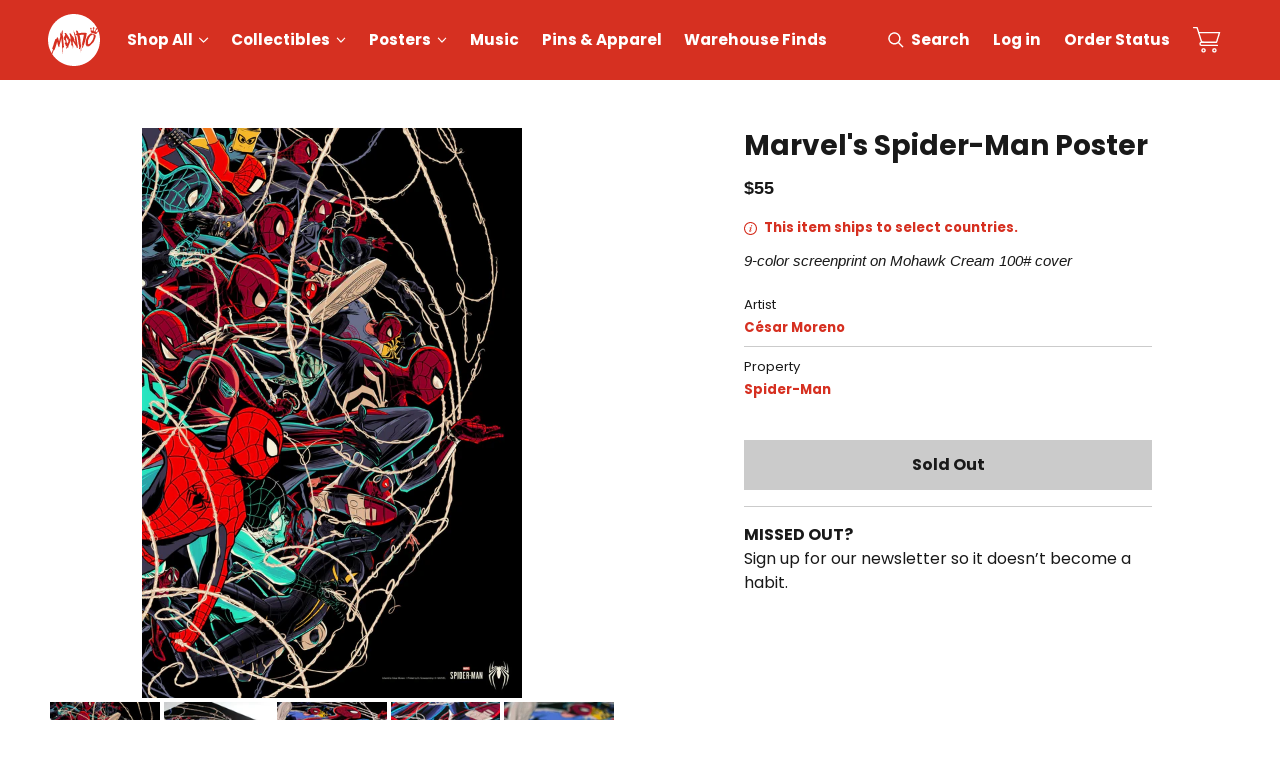

--- FILE ---
content_type: text/html; charset=utf-8
request_url: https://mondoshop.com/products/marvels-spider-man-poster
body_size: 72097
content:
<!DOCTYPE html>
<html lang="en" id="mondo-store">
  <head>
    <script type="95e8489e8b65cd11aa99b230-text/javascript">
      var _iub = _iub || [];
      _iub.csConfiguration = {"askConsentAtCookiePolicyUpdate":true,"ccpaAcknowledgeOnDisplay":true,"consentOnContinuedBrowsing":false,"countryDetection":true,"enableCcpa":true,"gdprAppliesGlobally":false,"invalidateConsentWithoutLog":true,"lang":"en","perPurposeConsent":true,"siteId":2570310,"whitelabel":false,"cookiePolicyId":66883481, "banner":{ "acceptButtonCaptionColor":"#FFFFFF","acceptButtonColor":"#0073CE","acceptButtonDisplay":true,"backgroundColor":"#FFFFFF","closeButtonRejects":true,"customizeButtonCaptionColor":"#4D4D4D","customizeButtonColor":"#DADADA","customizeButtonDisplay":true,"explicitWithdrawal":true,"listPurposes":true,"position":"float-bottom-center","rejectButtonCaptionColor":"#FFFFFF","rejectButtonColor":"#0073CE","rejectButtonDisplay":true,"textColor":"#000000" }};
    </script>
    <script type="95e8489e8b65cd11aa99b230-text/javascript" src="//cdn.iubenda.com/cs/ccpa/stub.js"></script>
    <script type="95e8489e8b65cd11aa99b230-text/javascript" src="//cdn.iubenda.com/cs/iubenda_cs.js" charset="UTF-8" async></script>

    <link rel="dns-prefetch" href="https://www.googletagmanager.com/">
    <link rel="dns-prefetch" href="//fonts.googleapis.com">
    <link rel="dns-prefetch" href="https://bat.bing.com/">
    <link rel="dns-prefetch" href="https://s.pinimg.com/">
    <link rel="dns-prefetch" href="https://connect.facebook.com/">
    <link rel="dns-prefetch" href="https://www.google-analytics.com/">
    <link rel="dns-prefetch" href="https://analytics.tiktok.com/">
    <link rel="dns-prefetch" href="https://static-tracking.klaviyo.com/">
    <link rel="dns-prefetch" href="https://static.klaviyo.com/">
    <link rel="dns-prefetch" href="https://googleads.g.doubleclick.net/">

    
    
    
    
    


<script type="95e8489e8b65cd11aa99b230-text/javascript">
  dataLayer = [{
    'pageType': 'product',
    'productId': '6585764872285',
    'productType': 'Posters'
  }];
</script>

      <script type="95e8489e8b65cd11aa99b230-text/javascript">(function(w,d,s,l,i){w[l]=w[l]||[];w[l].push({'gtm.start':new Date().getTime(),event:'gtm.js'});var f=d.getElementsByTagName(s)[0],j=d.createElement(s),dl=l!='dataLayer'?'&l='+l:'';j.async=true;j.src='https://www.googletagmanager.com/gtm.js?id='+i+dl;f.parentNode.insertBefore(j,f);})(window,document,'script','dataLayer','GTM-TTSQHK');</script><meta charset="utf-8">
    <meta http-equiv="x-ua-compatible" content="ie=edge">
    <meta name="viewport" content="width=device-width,initial-scale=1">
    <link rel="preconnect" href="https://fonts.gstatic.com/" crossorigin>
    
    <style>
      @font-face{font-family:'Poppins';font-style:italic;font-weight:400;src:url(https://fonts.gstatic.com/s/poppins/v20/pxiGyp8kv8JHgFVrJJLucXtAOvWDSHFF.woff2) format("woff2");unicode-range:U+0900-097F,U+1CD0-1CF6,U+1CF8-1CF9,U+200C-200D,U+20A8,U+20B9,U+25CC,U+A830-A839,U+A8E0-A8FB}@font-face{font-family:'Poppins';font-style:italic;font-weight:400;src:url(https://fonts.gstatic.com/s/poppins/v20/pxiGyp8kv8JHgFVrJJLufntAOvWDSHFF.woff2) format("woff2");unicode-range:U+0100-024F,U+0259,U+1E00-1EFF,U+2020,U+20A0-20AB,U+20AD-20CF,U+2113,U+2C60-2C7F,U+A720-A7FF}@font-face{font-family:'Poppins';font-style:italic;font-weight:400;src:url(https://fonts.gstatic.com/s/poppins/v20/pxiGyp8kv8JHgFVrJJLucHtAOvWDSA.woff2) format("woff2");unicode-range:U+0000-00FF,U+0131,U+0152-0153,U+02BB-02BC,U+02C6,U+02DA,U+02DC,U+2000-206F,U+2074,U+20AC,U+2122,U+2191,U+2193,U+2212,U+2215,U+FEFF,U+FFFD}@font-face{font-family:'Poppins';font-style:normal;font-weight:400;src:url(https://fonts.gstatic.com/s/poppins/v20/pxiEyp8kv8JHgFVrJJbecnFHGPezSQ.woff2) format("woff2");unicode-range:U+0900-097F,U+1CD0-1CF6,U+1CF8-1CF9,U+200C-200D,U+20A8,U+20B9,U+25CC,U+A830-A839,U+A8E0-A8FB}@font-face{font-family:'Poppins';font-style:normal;font-weight:400;src:url(https://fonts.gstatic.com/s/poppins/v20/pxiEyp8kv8JHgFVrJJnecnFHGPezSQ.woff2) format("woff2");unicode-range:U+0100-024F,U+0259,U+1E00-1EFF,U+2020,U+20A0-20AB,U+20AD-20CF,U+2113,U+2C60-2C7F,U+A720-A7FF}@font-face{font-family:'Poppins';font-style:normal;font-weight:400;src:url(https://fonts.gstatic.com/s/poppins/v20/pxiEyp8kv8JHgFVrJJfecnFHGPc.woff2) format("woff2");unicode-range:U+0000-00FF,U+0131,U+0152-0153,U+02BB-02BC,U+02C6,U+02DA,U+02DC,U+2000-206F,U+2074,U+20AC,U+2122,U+2191,U+2193,U+2212,U+2215,U+FEFF,U+FFFD}@font-face{font-family:'Poppins';font-style:normal;font-weight:700;src:url(https://fonts.gstatic.com/s/poppins/v20/pxiByp8kv8JHgFVrLCz7Z11lFd2JQEl8qw.woff2) format("woff2");unicode-range:U+0900-097F,U+1CD0-1CF6,U+1CF8-1CF9,U+200C-200D,U+20A8,U+20B9,U+25CC,U+A830-A839,U+A8E0-A8FB}@font-face{font-family:'Poppins';font-style:normal;font-weight:700;src:url(https://fonts.gstatic.com/s/poppins/v20/pxiByp8kv8JHgFVrLCz7Z1JlFd2JQEl8qw.woff2) format("woff2");unicode-range:U+0100-024F,U+0259,U+1E00-1EFF,U+2020,U+20A0-20AB,U+20AD-20CF,U+2113,U+2C60-2C7F,U+A720-A7FF}@font-face{font-family:'Poppins';font-style:normal;font-weight:700;src:url(https://fonts.gstatic.com/s/poppins/v20/pxiByp8kv8JHgFVrLCz7Z1xlFd2JQEk.woff2) format("woff2");unicode-range:U+0000-00FF,U+0131,U+0152-0153,U+02BB-02BC,U+02C6,U+02DA,U+02DC,U+2000-206F,U+2074,U+20AC,U+2122,U+2191,U+2193,U+2212,U+2215,U+FEFF,U+FFFD}
    </style>
    <link rel="preconnect" href="//services.mybcapps.com" crossorigin>
    <link rel="preconnect" href="https://pro.ip-api.com" crossorigin>
    <link rel="canonical" href="https://mondoshop.com/products/marvels-spider-man-poster">
    
<link rel="apple-touch-icon" sizes="180x180" href="//mondoshop.com/cdn/shop/t/6/assets/apple-touch-icon.png?v=86620864521742690811647370655">
<link rel="icon" type="image/png" sizes="32x32" href="//mondoshop.com/cdn/shop/t/6/assets/favicon-32x32.png?v=16010274957298371961647370652">
<link rel="icon" type="image/png" sizes="16x16" href="//mondoshop.com/cdn/shop/t/6/assets/favicon-16x16.png?v=34544235091214328911647370653">
<link rel="manifest" href="//mondoshop.com/cdn/shop/t/6/assets/site.webmanifest?v=176231593509907495631581556543">
<link rel="mask-icon" href="//mondoshop.com/cdn/shop/t/6/assets/safari-pinned-tab.svg?v=59308458016992512751647370644" color="#d63021">
<link rel="shortcut icon" href="//mondoshop.com/cdn/shop/t/6/assets/favicon.ico?v=6136116824895100241581556537">
<meta name="apple-mobile-web-app-title" content="Mondo">
<meta name="application-name" content="Mondo">
<meta name="msapplication-TileColor" content="#d63021">
<meta name="msapplication-config" content="//mondoshop.com/cdn/shop/t/6/assets/browserconfig.xml?v=32504744034852801341696006896">
<meta name="theme-color" content="#d63021">

<title>Marvel&#39;s Spider-Man Poster &ndash; Mondo</title>
    





  
  
  
  
  

<meta name="description" content="9-color screenprint on Mohawk Cream 100# cover" />
<meta property="og:url" content="https://mondoshop.com/products/marvels-spider-man-poster">
<meta property="og:site_name" content="Mondo">
<meta property="og:type" content="product">
<meta property="og:title" content="Marvel&#39;s Spider-Man Poster">
<meta property="og:description" content="9-color screenprint on Mohawk Cream 100# cover">
<meta property="og:image" content="http://mondoshop.com/cdn/shop/products/Moreno_SpidermanPS4_Lg_1024x.jpg?v=1657347443">
<meta property="og:image:secure_url" content="https://mondoshop.com/cdn/shop/products/Moreno_SpidermanPS4_Lg_1024x.jpg?v=1657347443">
<meta name="facebook-domain-verification" content="qhpxm89b1ueagh31axhtl0z9bvj96t" />
<meta property="og:price:amount" content="55.00">
<meta property="og:price:currency" content="USD">
<meta name="twitter:title" content="Marvel&#39;s Spider-Man Poster">
<meta name="twitter:description" content="9-color screenprint on Mohawk Cream 100# cover">
<meta name="twitter:card" content="summary_large_image">
<meta name="twitter:image" content="https://mondoshop.com/cdn/shop/products/Moreno_SpidermanPS4_Lg_1024x.jpg?v=1657347443">
<meta name="twitter:image:width" content="480">
<meta name="twitter:image:height" content="480">

<script type="95e8489e8b65cd11aa99b230-text/javascript">
      window.addEventListener("DOMContentLoaded", () => {
        document.body.classList.add("js-loading");
      });
      window.addEventListener("load", () => {
        document.body.classList.remove("js-loading");
        document.body.classList.add("js-loaded");
      });
    </script>
    <link href="//mondoshop.com/cdn/shop/t/6/assets/index.css?v=77968731118514597001708964477" rel="stylesheet" type="text/css" media="all" />
    <script type="95e8489e8b65cd11aa99b230-text/javascript">
  window.bcSfFilterMainConfig = {
    shop: {
      name: "Mondo",
      url: "https://mondoshop.com/",
      domain: "mondo-30.myshopify.com",
      currency: "USD",
      money_format: '&#36;{{amount}}'
    },
    general: {
      file_url: "//mondoshop.com/cdn/shop/files/?v=36505",
      asset_url: "//mondoshop.com/cdn/shop/t/6/assets/bc-sf-filter.js?v=67258281432967930891605586257",
      collection_id: 0,
      collection_handle: "",
      
      collection_tags: null,
      current_tags: null,
      default_sort_by: "",
      swatch_extension: "png",
      no_image_url: "//mondoshop.com/cdn/shop/t/6/assets/mondo-no-image.jpg?v=180403583481523309381675096840",
      search_term: "",
      template: "product",
      
      currencies: ["USD"],
      current_currency:"USD",
      isInitFilter:null},
    label: {
      from_price: "From {{ price }}",
      byline_posters: "Artwork by",
      byline_vinyl: "Music by",
      byline_default: "By",
      sold_out: "Sold Out",
      preorder: "Pre-Order",
      timed_edition: "Timed Edition",
      limited_edition: "Limited Edition",
      mondo_exclusive: "Exclusive",
      add_to_cart: "Add to Cart",
      select_option: "Select Option",
      coming_soon: "Coming Soon"
    }
  };
</script>

    <script type="95e8489e8b65cd11aa99b230-text/javascript">window.performance && window.performance.mark && window.performance.mark('shopify.content_for_header.start');</script><meta name="google-site-verification" content="6gJOaxUAuompHLjmjktFNx5AjBqBIrdK5mExIi8P8_c">
<meta name="google-site-verification" content="55JO2atKqDzZFv64W7k3WoTnv-JtiTpTFyyv3TZGFkc">
<meta name="google-site-verification" content="ZQjmniIUdDpbPEGVINe9t3oTPJ0kn4gyx8_cUoQk_RU">
<meta id="shopify-digital-wallet" name="shopify-digital-wallet" content="/5582081/digital_wallets/dialog">
<meta name="shopify-checkout-api-token" content="b859f8599f173a8df53ebde2bb89828a">
<meta id="in-context-paypal-metadata" data-shop-id="5582081" data-venmo-supported="false" data-environment="production" data-locale="en_US" data-paypal-v4="true" data-currency="USD">
<link rel="alternate" type="application/json+oembed" href="https://mondoshop.com/products/marvels-spider-man-poster.oembed">
<script async="async" src="/checkouts/internal/preloads.js?locale=en-US" type="95e8489e8b65cd11aa99b230-text/javascript"></script>
<link rel="preconnect" href="https://shop.app" crossorigin="anonymous">
<script async="async" src="https://shop.app/checkouts/internal/preloads.js?locale=en-US&shop_id=5582081" crossorigin="anonymous" type="95e8489e8b65cd11aa99b230-text/javascript"></script>
<script id="shopify-features" type="application/json">{"accessToken":"b859f8599f173a8df53ebde2bb89828a","betas":["rich-media-storefront-analytics"],"domain":"mondoshop.com","predictiveSearch":true,"shopId":5582081,"locale":"en"}</script>
<script type="95e8489e8b65cd11aa99b230-text/javascript">var Shopify = Shopify || {};
Shopify.shop = "mondo-30.myshopify.com";
Shopify.locale = "en";
Shopify.currency = {"active":"USD","rate":"1.0"};
Shopify.country = "US";
Shopify.theme = {"name":"MondoShop","id":80642179165,"schema_name":"Mondo","schema_version":"1.0.0","theme_store_id":null,"role":"main"};
Shopify.theme.handle = "null";
Shopify.theme.style = {"id":null,"handle":null};
Shopify.cdnHost = "mondoshop.com/cdn";
Shopify.routes = Shopify.routes || {};
Shopify.routes.root = "/";</script>
<script type="95e8489e8b65cd11aa99b230-module">!function(o){(o.Shopify=o.Shopify||{}).modules=!0}(window);</script>
<script type="95e8489e8b65cd11aa99b230-text/javascript">!function(o){function n(){var o=[];function n(){o.push(Array.prototype.slice.apply(arguments))}return n.q=o,n}var t=o.Shopify=o.Shopify||{};t.loadFeatures=n(),t.autoloadFeatures=n()}(window);</script>
<script type="95e8489e8b65cd11aa99b230-text/javascript">
  window.ShopifyPay = window.ShopifyPay || {};
  window.ShopifyPay.apiHost = "shop.app\/pay";
  window.ShopifyPay.redirectState = null;
</script>
<script id="shop-js-analytics" type="application/json">{"pageType":"product"}</script>
<script defer="defer" async type="95e8489e8b65cd11aa99b230-module" src="//mondoshop.com/cdn/shopifycloud/shop-js/modules/v2/client.init-shop-cart-sync_BApSsMSl.en.esm.js"></script>
<script defer="defer" async type="95e8489e8b65cd11aa99b230-module" src="//mondoshop.com/cdn/shopifycloud/shop-js/modules/v2/chunk.common_CBoos6YZ.esm.js"></script>
<script type="95e8489e8b65cd11aa99b230-module">
  await import("//mondoshop.com/cdn/shopifycloud/shop-js/modules/v2/client.init-shop-cart-sync_BApSsMSl.en.esm.js");
await import("//mondoshop.com/cdn/shopifycloud/shop-js/modules/v2/chunk.common_CBoos6YZ.esm.js");

  window.Shopify.SignInWithShop?.initShopCartSync?.({"fedCMEnabled":true,"windoidEnabled":true});

</script>
<script type="95e8489e8b65cd11aa99b230-text/javascript">
  window.Shopify = window.Shopify || {};
  if (!window.Shopify.featureAssets) window.Shopify.featureAssets = {};
  window.Shopify.featureAssets['shop-js'] = {"shop-cart-sync":["modules/v2/client.shop-cart-sync_DJczDl9f.en.esm.js","modules/v2/chunk.common_CBoos6YZ.esm.js"],"init-fed-cm":["modules/v2/client.init-fed-cm_BzwGC0Wi.en.esm.js","modules/v2/chunk.common_CBoos6YZ.esm.js"],"init-windoid":["modules/v2/client.init-windoid_BS26ThXS.en.esm.js","modules/v2/chunk.common_CBoos6YZ.esm.js"],"init-shop-email-lookup-coordinator":["modules/v2/client.init-shop-email-lookup-coordinator_DFwWcvrS.en.esm.js","modules/v2/chunk.common_CBoos6YZ.esm.js"],"shop-cash-offers":["modules/v2/client.shop-cash-offers_DthCPNIO.en.esm.js","modules/v2/chunk.common_CBoos6YZ.esm.js","modules/v2/chunk.modal_Bu1hFZFC.esm.js"],"shop-button":["modules/v2/client.shop-button_D_JX508o.en.esm.js","modules/v2/chunk.common_CBoos6YZ.esm.js"],"shop-toast-manager":["modules/v2/client.shop-toast-manager_tEhgP2F9.en.esm.js","modules/v2/chunk.common_CBoos6YZ.esm.js"],"avatar":["modules/v2/client.avatar_BTnouDA3.en.esm.js"],"pay-button":["modules/v2/client.pay-button_BuNmcIr_.en.esm.js","modules/v2/chunk.common_CBoos6YZ.esm.js"],"init-shop-cart-sync":["modules/v2/client.init-shop-cart-sync_BApSsMSl.en.esm.js","modules/v2/chunk.common_CBoos6YZ.esm.js"],"shop-login-button":["modules/v2/client.shop-login-button_DwLgFT0K.en.esm.js","modules/v2/chunk.common_CBoos6YZ.esm.js","modules/v2/chunk.modal_Bu1hFZFC.esm.js"],"init-customer-accounts-sign-up":["modules/v2/client.init-customer-accounts-sign-up_TlVCiykN.en.esm.js","modules/v2/client.shop-login-button_DwLgFT0K.en.esm.js","modules/v2/chunk.common_CBoos6YZ.esm.js","modules/v2/chunk.modal_Bu1hFZFC.esm.js"],"init-shop-for-new-customer-accounts":["modules/v2/client.init-shop-for-new-customer-accounts_DrjXSI53.en.esm.js","modules/v2/client.shop-login-button_DwLgFT0K.en.esm.js","modules/v2/chunk.common_CBoos6YZ.esm.js","modules/v2/chunk.modal_Bu1hFZFC.esm.js"],"init-customer-accounts":["modules/v2/client.init-customer-accounts_C0Oh2ljF.en.esm.js","modules/v2/client.shop-login-button_DwLgFT0K.en.esm.js","modules/v2/chunk.common_CBoos6YZ.esm.js","modules/v2/chunk.modal_Bu1hFZFC.esm.js"],"shop-follow-button":["modules/v2/client.shop-follow-button_C5D3XtBb.en.esm.js","modules/v2/chunk.common_CBoos6YZ.esm.js","modules/v2/chunk.modal_Bu1hFZFC.esm.js"],"checkout-modal":["modules/v2/client.checkout-modal_8TC_1FUY.en.esm.js","modules/v2/chunk.common_CBoos6YZ.esm.js","modules/v2/chunk.modal_Bu1hFZFC.esm.js"],"lead-capture":["modules/v2/client.lead-capture_D-pmUjp9.en.esm.js","modules/v2/chunk.common_CBoos6YZ.esm.js","modules/v2/chunk.modal_Bu1hFZFC.esm.js"],"shop-login":["modules/v2/client.shop-login_BmtnoEUo.en.esm.js","modules/v2/chunk.common_CBoos6YZ.esm.js","modules/v2/chunk.modal_Bu1hFZFC.esm.js"],"payment-terms":["modules/v2/client.payment-terms_BHOWV7U_.en.esm.js","modules/v2/chunk.common_CBoos6YZ.esm.js","modules/v2/chunk.modal_Bu1hFZFC.esm.js"]};
</script>
<script type="95e8489e8b65cd11aa99b230-text/javascript">(function() {
  var isLoaded = false;
  function asyncLoad() {
    if (isLoaded) return;
    isLoaded = true;
    var urls = ["https:\/\/formbuilder.hulkapps.com\/skeletopapp.js?shop=mondo-30.myshopify.com","https:\/\/live.bb.eight-cdn.com\/script.js?shop=mondo-30.myshopify.com","\/\/backinstock.useamp.com\/widget\/10072_1767153739.js?category=bis\u0026v=6\u0026shop=mondo-30.myshopify.com"];
    for (var i = 0; i < urls.length; i++) {
      var s = document.createElement('script');
      s.type = 'text/javascript';
      s.async = true;
      s.src = urls[i];
      var x = document.getElementsByTagName('script')[0];
      x.parentNode.insertBefore(s, x);
    }
  };
  if(window.attachEvent) {
    window.attachEvent('onload', asyncLoad);
  } else {
    window.addEventListener('load', asyncLoad, false);
  }
})();</script>
<script id="__st" type="95e8489e8b65cd11aa99b230-text/javascript">var __st={"a":5582081,"offset":-21600,"reqid":"810a0912-ba83-494e-9b59-5e9c04595b27-1768923500","pageurl":"mondoshop.com\/products\/marvels-spider-man-poster","u":"b34540a310d3","p":"product","rtyp":"product","rid":6585764872285};</script>
<script type="95e8489e8b65cd11aa99b230-text/javascript">window.ShopifyPaypalV4VisibilityTracking = true;</script>
<script id="captcha-bootstrap" type="95e8489e8b65cd11aa99b230-text/javascript">!function(){'use strict';const t='contact',e='account',n='new_comment',o=[[t,t],['blogs',n],['comments',n],[t,'customer']],c=[[e,'customer_login'],[e,'guest_login'],[e,'recover_customer_password'],[e,'create_customer']],r=t=>t.map((([t,e])=>`form[action*='/${t}']:not([data-nocaptcha='true']) input[name='form_type'][value='${e}']`)).join(','),a=t=>()=>t?[...document.querySelectorAll(t)].map((t=>t.form)):[];function s(){const t=[...o],e=r(t);return a(e)}const i='password',u='form_key',d=['recaptcha-v3-token','g-recaptcha-response','h-captcha-response',i],f=()=>{try{return window.sessionStorage}catch{return}},m='__shopify_v',_=t=>t.elements[u];function p(t,e,n=!1){try{const o=window.sessionStorage,c=JSON.parse(o.getItem(e)),{data:r}=function(t){const{data:e,action:n}=t;return t[m]||n?{data:e,action:n}:{data:t,action:n}}(c);for(const[e,n]of Object.entries(r))t.elements[e]&&(t.elements[e].value=n);n&&o.removeItem(e)}catch(o){console.error('form repopulation failed',{error:o})}}const l='form_type',E='cptcha';function T(t){t.dataset[E]=!0}const w=window,h=w.document,L='Shopify',v='ce_forms',y='captcha';let A=!1;((t,e)=>{const n=(g='f06e6c50-85a8-45c8-87d0-21a2b65856fe',I='https://cdn.shopify.com/shopifycloud/storefront-forms-hcaptcha/ce_storefront_forms_captcha_hcaptcha.v1.5.2.iife.js',D={infoText:'Protected by hCaptcha',privacyText:'Privacy',termsText:'Terms'},(t,e,n)=>{const o=w[L][v],c=o.bindForm;if(c)return c(t,g,e,D).then(n);var r;o.q.push([[t,g,e,D],n]),r=I,A||(h.body.append(Object.assign(h.createElement('script'),{id:'captcha-provider',async:!0,src:r})),A=!0)});var g,I,D;w[L]=w[L]||{},w[L][v]=w[L][v]||{},w[L][v].q=[],w[L][y]=w[L][y]||{},w[L][y].protect=function(t,e){n(t,void 0,e),T(t)},Object.freeze(w[L][y]),function(t,e,n,w,h,L){const[v,y,A,g]=function(t,e,n){const i=e?o:[],u=t?c:[],d=[...i,...u],f=r(d),m=r(i),_=r(d.filter((([t,e])=>n.includes(e))));return[a(f),a(m),a(_),s()]}(w,h,L),I=t=>{const e=t.target;return e instanceof HTMLFormElement?e:e&&e.form},D=t=>v().includes(t);t.addEventListener('submit',(t=>{const e=I(t);if(!e)return;const n=D(e)&&!e.dataset.hcaptchaBound&&!e.dataset.recaptchaBound,o=_(e),c=g().includes(e)&&(!o||!o.value);(n||c)&&t.preventDefault(),c&&!n&&(function(t){try{if(!f())return;!function(t){const e=f();if(!e)return;const n=_(t);if(!n)return;const o=n.value;o&&e.removeItem(o)}(t);const e=Array.from(Array(32),(()=>Math.random().toString(36)[2])).join('');!function(t,e){_(t)||t.append(Object.assign(document.createElement('input'),{type:'hidden',name:u})),t.elements[u].value=e}(t,e),function(t,e){const n=f();if(!n)return;const o=[...t.querySelectorAll(`input[type='${i}']`)].map((({name:t})=>t)),c=[...d,...o],r={};for(const[a,s]of new FormData(t).entries())c.includes(a)||(r[a]=s);n.setItem(e,JSON.stringify({[m]:1,action:t.action,data:r}))}(t,e)}catch(e){console.error('failed to persist form',e)}}(e),e.submit())}));const S=(t,e)=>{t&&!t.dataset[E]&&(n(t,e.some((e=>e===t))),T(t))};for(const o of['focusin','change'])t.addEventListener(o,(t=>{const e=I(t);D(e)&&S(e,y())}));const B=e.get('form_key'),M=e.get(l),P=B&&M;t.addEventListener('DOMContentLoaded',(()=>{const t=y();if(P)for(const e of t)e.elements[l].value===M&&p(e,B);[...new Set([...A(),...v().filter((t=>'true'===t.dataset.shopifyCaptcha))])].forEach((e=>S(e,t)))}))}(h,new URLSearchParams(w.location.search),n,t,e,['guest_login'])})(!0,!0)}();</script>
<script integrity="sha256-4kQ18oKyAcykRKYeNunJcIwy7WH5gtpwJnB7kiuLZ1E=" data-source-attribution="shopify.loadfeatures" defer="defer" src="//mondoshop.com/cdn/shopifycloud/storefront/assets/storefront/load_feature-a0a9edcb.js" crossorigin="anonymous" type="95e8489e8b65cd11aa99b230-text/javascript"></script>
<script crossorigin="anonymous" defer="defer" src="//mondoshop.com/cdn/shopifycloud/storefront/assets/shopify_pay/storefront-65b4c6d7.js?v=20250812" type="95e8489e8b65cd11aa99b230-text/javascript"></script>
<script data-source-attribution="shopify.dynamic_checkout.dynamic.init" type="95e8489e8b65cd11aa99b230-text/javascript">var Shopify=Shopify||{};Shopify.PaymentButton=Shopify.PaymentButton||{isStorefrontPortableWallets:!0,init:function(){window.Shopify.PaymentButton.init=function(){};var t=document.createElement("script");t.src="https://mondoshop.com/cdn/shopifycloud/portable-wallets/latest/portable-wallets.en.js",t.type="module",document.head.appendChild(t)}};
</script>
<script data-source-attribution="shopify.dynamic_checkout.buyer_consent" type="95e8489e8b65cd11aa99b230-text/javascript">
  function portableWalletsHideBuyerConsent(e){var t=document.getElementById("shopify-buyer-consent"),n=document.getElementById("shopify-subscription-policy-button");t&&n&&(t.classList.add("hidden"),t.setAttribute("aria-hidden","true"),n.removeEventListener("click",e))}function portableWalletsShowBuyerConsent(e){var t=document.getElementById("shopify-buyer-consent"),n=document.getElementById("shopify-subscription-policy-button");t&&n&&(t.classList.remove("hidden"),t.removeAttribute("aria-hidden"),n.addEventListener("click",e))}window.Shopify?.PaymentButton&&(window.Shopify.PaymentButton.hideBuyerConsent=portableWalletsHideBuyerConsent,window.Shopify.PaymentButton.showBuyerConsent=portableWalletsShowBuyerConsent);
</script>
<script data-source-attribution="shopify.dynamic_checkout.cart.bootstrap" type="95e8489e8b65cd11aa99b230-text/javascript">document.addEventListener("DOMContentLoaded",(function(){function t(){return document.querySelector("shopify-accelerated-checkout-cart, shopify-accelerated-checkout")}if(t())Shopify.PaymentButton.init();else{new MutationObserver((function(e,n){t()&&(Shopify.PaymentButton.init(),n.disconnect())})).observe(document.body,{childList:!0,subtree:!0})}}));
</script>
<link id="shopify-accelerated-checkout-styles" rel="stylesheet" media="screen" href="https://mondoshop.com/cdn/shopifycloud/portable-wallets/latest/accelerated-checkout-backwards-compat.css" crossorigin="anonymous">
<style id="shopify-accelerated-checkout-cart">
        #shopify-buyer-consent {
  margin-top: 1em;
  display: inline-block;
  width: 100%;
}

#shopify-buyer-consent.hidden {
  display: none;
}

#shopify-subscription-policy-button {
  background: none;
  border: none;
  padding: 0;
  text-decoration: underline;
  font-size: inherit;
  cursor: pointer;
}

#shopify-subscription-policy-button::before {
  box-shadow: none;
}

      </style>

<script type="95e8489e8b65cd11aa99b230-text/javascript">window.performance && window.performance.mark && window.performance.mark('shopify.content_for_header.end');</script>

    	



<script src="https://snapui.searchspring.io/rtkwd1/bundle.js" id="searchspring-context" defer type="95e8489e8b65cd11aa99b230-text/javascript">
	
		template = "product";
	
	format = "${{amount}}";

</script>

    
  <!-- BEGIN app block: shopify://apps/minmaxify-order-limits/blocks/app-embed-block/3acfba32-89f3-4377-ae20-cbb9abc48475 -->

<!-- END app block --><!-- BEGIN app block: shopify://apps/klaviyo-email-marketing-sms/blocks/klaviyo-onsite-embed/2632fe16-c075-4321-a88b-50b567f42507 -->












  <script async src="https://static.klaviyo.com/onsite/js/xQnp3S/klaviyo.js?company_id=xQnp3S" type="95e8489e8b65cd11aa99b230-text/javascript"></script>
  <script type="95e8489e8b65cd11aa99b230-text/javascript">!function(){if(!window.klaviyo){window._klOnsite=window._klOnsite||[];try{window.klaviyo=new Proxy({},{get:function(n,i){return"push"===i?function(){var n;(n=window._klOnsite).push.apply(n,arguments)}:function(){for(var n=arguments.length,o=new Array(n),w=0;w<n;w++)o[w]=arguments[w];var t="function"==typeof o[o.length-1]?o.pop():void 0,e=new Promise((function(n){window._klOnsite.push([i].concat(o,[function(i){t&&t(i),n(i)}]))}));return e}}})}catch(n){window.klaviyo=window.klaviyo||[],window.klaviyo.push=function(){var n;(n=window._klOnsite).push.apply(n,arguments)}}}}();</script>

  
    <script id="viewed_product" type="95e8489e8b65cd11aa99b230-text/javascript">
      if (item == null) {
        var _learnq = _learnq || [];

        var MetafieldReviews = null
        var MetafieldYotpoRating = null
        var MetafieldYotpoCount = null
        var MetafieldLooxRating = null
        var MetafieldLooxCount = null
        var okendoProduct = null
        var okendoProductReviewCount = null
        var okendoProductReviewAverageValue = null
        try {
          // The following fields are used for Customer Hub recently viewed in order to add reviews.
          // This information is not part of __kla_viewed. Instead, it is part of __kla_viewed_reviewed_items
          MetafieldReviews = {};
          MetafieldYotpoRating = null
          MetafieldYotpoCount = null
          MetafieldLooxRating = null
          MetafieldLooxCount = null

          okendoProduct = null
          // If the okendo metafield is not legacy, it will error, which then requires the new json formatted data
          if (okendoProduct && 'error' in okendoProduct) {
            okendoProduct = null
          }
          okendoProductReviewCount = okendoProduct ? okendoProduct.reviewCount : null
          okendoProductReviewAverageValue = okendoProduct ? okendoProduct.reviewAverageValue : null
        } catch (error) {
          console.error('Error in Klaviyo onsite reviews tracking:', error);
        }

        var item = {
          Name: "Marvel's Spider-Man Poster",
          ProductID: 6585764872285,
          Categories: ["Archive","Fees products","Spider-Man"],
          ImageURL: "https://mondoshop.com/cdn/shop/products/Moreno_SpidermanPS4_Lg_grande.jpg?v=1657347443",
          URL: "https://mondoshop.com/products/marvels-spider-man-poster",
          Brand: "César Moreno",
          Price: "$55.00",
          Value: "55.00",
          CompareAtPrice: "$0.00"
        };
        _learnq.push(['track', 'Viewed Product', item]);
        _learnq.push(['trackViewedItem', {
          Title: item.Name,
          ItemId: item.ProductID,
          Categories: item.Categories,
          ImageUrl: item.ImageURL,
          Url: item.URL,
          Metadata: {
            Brand: item.Brand,
            Price: item.Price,
            Value: item.Value,
            CompareAtPrice: item.CompareAtPrice
          },
          metafields:{
            reviews: MetafieldReviews,
            yotpo:{
              rating: MetafieldYotpoRating,
              count: MetafieldYotpoCount,
            },
            loox:{
              rating: MetafieldLooxRating,
              count: MetafieldLooxCount,
            },
            okendo: {
              rating: okendoProductReviewAverageValue,
              count: okendoProductReviewCount,
            }
          }
        }]);
      }
    </script>
  




  <script type="95e8489e8b65cd11aa99b230-text/javascript">
    window.klaviyoReviewsProductDesignMode = false
  </script>







<!-- END app block --><link href="https://monorail-edge.shopifysvc.com" rel="dns-prefetch">
<script type="95e8489e8b65cd11aa99b230-text/javascript">(function(){if ("sendBeacon" in navigator && "performance" in window) {try {var session_token_from_headers = performance.getEntriesByType('navigation')[0].serverTiming.find(x => x.name == '_s').description;} catch {var session_token_from_headers = undefined;}var session_cookie_matches = document.cookie.match(/_shopify_s=([^;]*)/);var session_token_from_cookie = session_cookie_matches && session_cookie_matches.length === 2 ? session_cookie_matches[1] : "";var session_token = session_token_from_headers || session_token_from_cookie || "";function handle_abandonment_event(e) {var entries = performance.getEntries().filter(function(entry) {return /monorail-edge.shopifysvc.com/.test(entry.name);});if (!window.abandonment_tracked && entries.length === 0) {window.abandonment_tracked = true;var currentMs = Date.now();var navigation_start = performance.timing.navigationStart;var payload = {shop_id: 5582081,url: window.location.href,navigation_start,duration: currentMs - navigation_start,session_token,page_type: "product"};window.navigator.sendBeacon("https://monorail-edge.shopifysvc.com/v1/produce", JSON.stringify({schema_id: "online_store_buyer_site_abandonment/1.1",payload: payload,metadata: {event_created_at_ms: currentMs,event_sent_at_ms: currentMs}}));}}window.addEventListener('pagehide', handle_abandonment_event);}}());</script>
<script id="web-pixels-manager-setup" type="95e8489e8b65cd11aa99b230-text/javascript">(function e(e,d,r,n,o){if(void 0===o&&(o={}),!Boolean(null===(a=null===(i=window.Shopify)||void 0===i?void 0:i.analytics)||void 0===a?void 0:a.replayQueue)){var i,a;window.Shopify=window.Shopify||{};var t=window.Shopify;t.analytics=t.analytics||{};var s=t.analytics;s.replayQueue=[],s.publish=function(e,d,r){return s.replayQueue.push([e,d,r]),!0};try{self.performance.mark("wpm:start")}catch(e){}var l=function(){var e={modern:/Edge?\/(1{2}[4-9]|1[2-9]\d|[2-9]\d{2}|\d{4,})\.\d+(\.\d+|)|Firefox\/(1{2}[4-9]|1[2-9]\d|[2-9]\d{2}|\d{4,})\.\d+(\.\d+|)|Chrom(ium|e)\/(9{2}|\d{3,})\.\d+(\.\d+|)|(Maci|X1{2}).+ Version\/(15\.\d+|(1[6-9]|[2-9]\d|\d{3,})\.\d+)([,.]\d+|)( \(\w+\)|)( Mobile\/\w+|) Safari\/|Chrome.+OPR\/(9{2}|\d{3,})\.\d+\.\d+|(CPU[ +]OS|iPhone[ +]OS|CPU[ +]iPhone|CPU IPhone OS|CPU iPad OS)[ +]+(15[._]\d+|(1[6-9]|[2-9]\d|\d{3,})[._]\d+)([._]\d+|)|Android:?[ /-](13[3-9]|1[4-9]\d|[2-9]\d{2}|\d{4,})(\.\d+|)(\.\d+|)|Android.+Firefox\/(13[5-9]|1[4-9]\d|[2-9]\d{2}|\d{4,})\.\d+(\.\d+|)|Android.+Chrom(ium|e)\/(13[3-9]|1[4-9]\d|[2-9]\d{2}|\d{4,})\.\d+(\.\d+|)|SamsungBrowser\/([2-9]\d|\d{3,})\.\d+/,legacy:/Edge?\/(1[6-9]|[2-9]\d|\d{3,})\.\d+(\.\d+|)|Firefox\/(5[4-9]|[6-9]\d|\d{3,})\.\d+(\.\d+|)|Chrom(ium|e)\/(5[1-9]|[6-9]\d|\d{3,})\.\d+(\.\d+|)([\d.]+$|.*Safari\/(?![\d.]+ Edge\/[\d.]+$))|(Maci|X1{2}).+ Version\/(10\.\d+|(1[1-9]|[2-9]\d|\d{3,})\.\d+)([,.]\d+|)( \(\w+\)|)( Mobile\/\w+|) Safari\/|Chrome.+OPR\/(3[89]|[4-9]\d|\d{3,})\.\d+\.\d+|(CPU[ +]OS|iPhone[ +]OS|CPU[ +]iPhone|CPU IPhone OS|CPU iPad OS)[ +]+(10[._]\d+|(1[1-9]|[2-9]\d|\d{3,})[._]\d+)([._]\d+|)|Android:?[ /-](13[3-9]|1[4-9]\d|[2-9]\d{2}|\d{4,})(\.\d+|)(\.\d+|)|Mobile Safari.+OPR\/([89]\d|\d{3,})\.\d+\.\d+|Android.+Firefox\/(13[5-9]|1[4-9]\d|[2-9]\d{2}|\d{4,})\.\d+(\.\d+|)|Android.+Chrom(ium|e)\/(13[3-9]|1[4-9]\d|[2-9]\d{2}|\d{4,})\.\d+(\.\d+|)|Android.+(UC? ?Browser|UCWEB|U3)[ /]?(15\.([5-9]|\d{2,})|(1[6-9]|[2-9]\d|\d{3,})\.\d+)\.\d+|SamsungBrowser\/(5\.\d+|([6-9]|\d{2,})\.\d+)|Android.+MQ{2}Browser\/(14(\.(9|\d{2,})|)|(1[5-9]|[2-9]\d|\d{3,})(\.\d+|))(\.\d+|)|K[Aa][Ii]OS\/(3\.\d+|([4-9]|\d{2,})\.\d+)(\.\d+|)/},d=e.modern,r=e.legacy,n=navigator.userAgent;return n.match(d)?"modern":n.match(r)?"legacy":"unknown"}(),u="modern"===l?"modern":"legacy",c=(null!=n?n:{modern:"",legacy:""})[u],f=function(e){return[e.baseUrl,"/wpm","/b",e.hashVersion,"modern"===e.buildTarget?"m":"l",".js"].join("")}({baseUrl:d,hashVersion:r,buildTarget:u}),m=function(e){var d=e.version,r=e.bundleTarget,n=e.surface,o=e.pageUrl,i=e.monorailEndpoint;return{emit:function(e){var a=e.status,t=e.errorMsg,s=(new Date).getTime(),l=JSON.stringify({metadata:{event_sent_at_ms:s},events:[{schema_id:"web_pixels_manager_load/3.1",payload:{version:d,bundle_target:r,page_url:o,status:a,surface:n,error_msg:t},metadata:{event_created_at_ms:s}}]});if(!i)return console&&console.warn&&console.warn("[Web Pixels Manager] No Monorail endpoint provided, skipping logging."),!1;try{return self.navigator.sendBeacon.bind(self.navigator)(i,l)}catch(e){}var u=new XMLHttpRequest;try{return u.open("POST",i,!0),u.setRequestHeader("Content-Type","text/plain"),u.send(l),!0}catch(e){return console&&console.warn&&console.warn("[Web Pixels Manager] Got an unhandled error while logging to Monorail."),!1}}}}({version:r,bundleTarget:l,surface:e.surface,pageUrl:self.location.href,monorailEndpoint:e.monorailEndpoint});try{o.browserTarget=l,function(e){var d=e.src,r=e.async,n=void 0===r||r,o=e.onload,i=e.onerror,a=e.sri,t=e.scriptDataAttributes,s=void 0===t?{}:t,l=document.createElement("script"),u=document.querySelector("head"),c=document.querySelector("body");if(l.async=n,l.src=d,a&&(l.integrity=a,l.crossOrigin="anonymous"),s)for(var f in s)if(Object.prototype.hasOwnProperty.call(s,f))try{l.dataset[f]=s[f]}catch(e){}if(o&&l.addEventListener("load",o),i&&l.addEventListener("error",i),u)u.appendChild(l);else{if(!c)throw new Error("Did not find a head or body element to append the script");c.appendChild(l)}}({src:f,async:!0,onload:function(){if(!function(){var e,d;return Boolean(null===(d=null===(e=window.Shopify)||void 0===e?void 0:e.analytics)||void 0===d?void 0:d.initialized)}()){var d=window.webPixelsManager.init(e)||void 0;if(d){var r=window.Shopify.analytics;r.replayQueue.forEach((function(e){var r=e[0],n=e[1],o=e[2];d.publishCustomEvent(r,n,o)})),r.replayQueue=[],r.publish=d.publishCustomEvent,r.visitor=d.visitor,r.initialized=!0}}},onerror:function(){return m.emit({status:"failed",errorMsg:"".concat(f," has failed to load")})},sri:function(e){var d=/^sha384-[A-Za-z0-9+/=]+$/;return"string"==typeof e&&d.test(e)}(c)?c:"",scriptDataAttributes:o}),m.emit({status:"loading"})}catch(e){m.emit({status:"failed",errorMsg:(null==e?void 0:e.message)||"Unknown error"})}}})({shopId: 5582081,storefrontBaseUrl: "https://mondoshop.com",extensionsBaseUrl: "https://extensions.shopifycdn.com/cdn/shopifycloud/web-pixels-manager",monorailEndpoint: "https://monorail-edge.shopifysvc.com/unstable/produce_batch",surface: "storefront-renderer",enabledBetaFlags: ["2dca8a86"],webPixelsConfigList: [{"id":"1459028061","configuration":"{\"accountID\":\"xQnp3S\",\"webPixelConfig\":\"eyJlbmFibGVBZGRlZFRvQ2FydEV2ZW50cyI6IHRydWV9\"}","eventPayloadVersion":"v1","runtimeContext":"STRICT","scriptVersion":"524f6c1ee37bacdca7657a665bdca589","type":"APP","apiClientId":123074,"privacyPurposes":["ANALYTICS","MARKETING"],"dataSharingAdjustments":{"protectedCustomerApprovalScopes":["read_customer_address","read_customer_email","read_customer_name","read_customer_personal_data","read_customer_phone"]}},{"id":"935690333","configuration":"{\"eventMapping\":\"{\\\"conversion\\\":{\\\"page_viewed\\\":\\\"MWTEHbSdYk28fP9PcHnWi6\\\",\\\"product_viewed\\\":\\\"gxlySi7XJqde4xt8vnpZJf\\\",\\\"product_added_to_cart\\\":\\\"6Zf6GSiydKPVRy0xHif199\\\",\\\"checkout_started\\\":\\\"2D5kYq6sKOYNfWH2y4kSJA\\\",\\\"payment_info_submitted\\\":\\\"VH7lzdYxqzvzHHggyk9Y4d\\\",\\\"checkout_completed\\\":\\\"KhsKz34x1ticfBPObz0kxi\\\",\\\"search_submitted\\\":\\\"yleN9Xo6BpOcCBjHO679NG\\\",\\\"collection_viewed\\\":\\\"1ZeaDS0eqg1uvaSwRXKYDS\\\"},\\\"events\\\":{\\\"page_viewed\\\":\\\"qzJEh4twzpXiNVbBo9CrQ3\\\",\\\"product_viewed\\\":\\\"DW700SfCcJR4jCOVu9Vu8z\\\",\\\"product_added_to_cart\\\":\\\"9xJ4BxYo4yUcaKw437f6Qb\\\",\\\"checkout_started\\\":\\\"k2QBu56eL0LHaVIKUJ5YQ4\\\",\\\"payment_info_submitted\\\":\\\"KpKUXoyrpPlQj8fJKr3EsJ\\\",\\\"checkout_completed\\\":\\\"vg0tWvtJikNek2moonFdYd\\\",\\\"search_submitted\\\":\\\"NB17NzQTIl5uIiwFm424bR\\\",\\\"collection_viewed\\\":\\\"D5zjdyd3v2FHU1h1AP7GyT\\\"}}\",\"shopId\":\"gid:\/\/shopify\/Shop\/5582081\"}","eventPayloadVersion":"v1","runtimeContext":"STRICT","scriptVersion":"366b3a9010347d184560eaf557f14210","type":"APP","apiClientId":81768316929,"privacyPurposes":["SALE_OF_DATA"],"dataSharingAdjustments":{"protectedCustomerApprovalScopes":["read_customer_address","read_customer_email","read_customer_name","read_customer_personal_data","read_customer_phone"]}},{"id":"853672029","configuration":"{\"siteId\":\"rtkwd1\"}","eventPayloadVersion":"v1","runtimeContext":"STRICT","scriptVersion":"f88b08d400ce7352a836183c6cef69ee","type":"APP","apiClientId":12202,"privacyPurposes":["ANALYTICS","MARKETING","SALE_OF_DATA"],"dataSharingAdjustments":{"protectedCustomerApprovalScopes":["read_customer_email","read_customer_personal_data","read_customer_phone"]}},{"id":"148668509","configuration":"{\"pixel_id\":\"958048930918233\",\"pixel_type\":\"facebook_pixel\",\"metaapp_system_user_token\":\"-\"}","eventPayloadVersion":"v1","runtimeContext":"OPEN","scriptVersion":"ca16bc87fe92b6042fbaa3acc2fbdaa6","type":"APP","apiClientId":2329312,"privacyPurposes":["ANALYTICS","MARKETING","SALE_OF_DATA"],"dataSharingAdjustments":{"protectedCustomerApprovalScopes":["read_customer_address","read_customer_email","read_customer_name","read_customer_personal_data","read_customer_phone"]}},{"id":"64192605","eventPayloadVersion":"v1","runtimeContext":"LAX","scriptVersion":"1","type":"CUSTOM","privacyPurposes":["ANALYTICS"],"name":"Google Analytics tag (migrated)"},{"id":"shopify-app-pixel","configuration":"{}","eventPayloadVersion":"v1","runtimeContext":"STRICT","scriptVersion":"0450","apiClientId":"shopify-pixel","type":"APP","privacyPurposes":["ANALYTICS","MARKETING"]},{"id":"shopify-custom-pixel","eventPayloadVersion":"v1","runtimeContext":"LAX","scriptVersion":"0450","apiClientId":"shopify-pixel","type":"CUSTOM","privacyPurposes":["ANALYTICS","MARKETING"]}],isMerchantRequest: false,initData: {"shop":{"name":"Mondo","paymentSettings":{"currencyCode":"USD"},"myshopifyDomain":"mondo-30.myshopify.com","countryCode":"US","storefrontUrl":"https:\/\/mondoshop.com"},"customer":null,"cart":null,"checkout":null,"productVariants":[{"price":{"amount":55.0,"currencyCode":"USD"},"product":{"title":"Marvel's Spider-Man Poster","vendor":"César Moreno","id":"6585764872285","untranslatedTitle":"Marvel's Spider-Man Poster","url":"\/products\/marvels-spider-man-poster","type":"Posters"},"id":"39362466054237","image":{"src":"\/\/mondoshop.com\/cdn\/shop\/products\/Moreno_SpidermanPS4_Lg.jpg?v=1657347443"},"sku":"P1819","title":"Default Title","untranslatedTitle":"Default Title"}],"purchasingCompany":null},},"https://mondoshop.com/cdn","fcfee988w5aeb613cpc8e4bc33m6693e112",{"modern":"","legacy":""},{"shopId":"5582081","storefrontBaseUrl":"https:\/\/mondoshop.com","extensionBaseUrl":"https:\/\/extensions.shopifycdn.com\/cdn\/shopifycloud\/web-pixels-manager","surface":"storefront-renderer","enabledBetaFlags":"[\"2dca8a86\"]","isMerchantRequest":"false","hashVersion":"fcfee988w5aeb613cpc8e4bc33m6693e112","publish":"custom","events":"[[\"page_viewed\",{}],[\"product_viewed\",{\"productVariant\":{\"price\":{\"amount\":55.0,\"currencyCode\":\"USD\"},\"product\":{\"title\":\"Marvel's Spider-Man Poster\",\"vendor\":\"César Moreno\",\"id\":\"6585764872285\",\"untranslatedTitle\":\"Marvel's Spider-Man Poster\",\"url\":\"\/products\/marvels-spider-man-poster\",\"type\":\"Posters\"},\"id\":\"39362466054237\",\"image\":{\"src\":\"\/\/mondoshop.com\/cdn\/shop\/products\/Moreno_SpidermanPS4_Lg.jpg?v=1657347443\"},\"sku\":\"P1819\",\"title\":\"Default Title\",\"untranslatedTitle\":\"Default Title\"}}]]"});</script><script type="95e8489e8b65cd11aa99b230-text/javascript">
  window.ShopifyAnalytics = window.ShopifyAnalytics || {};
  window.ShopifyAnalytics.meta = window.ShopifyAnalytics.meta || {};
  window.ShopifyAnalytics.meta.currency = 'USD';
  var meta = {"product":{"id":6585764872285,"gid":"gid:\/\/shopify\/Product\/6585764872285","vendor":"César Moreno","type":"Posters","handle":"marvels-spider-man-poster","variants":[{"id":39362466054237,"price":5500,"name":"Marvel's Spider-Man Poster","public_title":null,"sku":"P1819"}],"remote":false},"page":{"pageType":"product","resourceType":"product","resourceId":6585764872285,"requestId":"810a0912-ba83-494e-9b59-5e9c04595b27-1768923500"}};
  for (var attr in meta) {
    window.ShopifyAnalytics.meta[attr] = meta[attr];
  }
</script>
<script class="analytics" type="95e8489e8b65cd11aa99b230-text/javascript">
  (function () {
    var customDocumentWrite = function(content) {
      var jquery = null;

      if (window.jQuery) {
        jquery = window.jQuery;
      } else if (window.Checkout && window.Checkout.$) {
        jquery = window.Checkout.$;
      }

      if (jquery) {
        jquery('body').append(content);
      }
    };

    var hasLoggedConversion = function(token) {
      if (token) {
        return document.cookie.indexOf('loggedConversion=' + token) !== -1;
      }
      return false;
    }

    var setCookieIfConversion = function(token) {
      if (token) {
        var twoMonthsFromNow = new Date(Date.now());
        twoMonthsFromNow.setMonth(twoMonthsFromNow.getMonth() + 2);

        document.cookie = 'loggedConversion=' + token + '; expires=' + twoMonthsFromNow;
      }
    }

    var trekkie = window.ShopifyAnalytics.lib = window.trekkie = window.trekkie || [];
    if (trekkie.integrations) {
      return;
    }
    trekkie.methods = [
      'identify',
      'page',
      'ready',
      'track',
      'trackForm',
      'trackLink'
    ];
    trekkie.factory = function(method) {
      return function() {
        var args = Array.prototype.slice.call(arguments);
        args.unshift(method);
        trekkie.push(args);
        return trekkie;
      };
    };
    for (var i = 0; i < trekkie.methods.length; i++) {
      var key = trekkie.methods[i];
      trekkie[key] = trekkie.factory(key);
    }
    trekkie.load = function(config) {
      trekkie.config = config || {};
      trekkie.config.initialDocumentCookie = document.cookie;
      var first = document.getElementsByTagName('script')[0];
      var script = document.createElement('script');
      script.type = 'text/javascript';
      script.onerror = function(e) {
        var scriptFallback = document.createElement('script');
        scriptFallback.type = 'text/javascript';
        scriptFallback.onerror = function(error) {
                var Monorail = {
      produce: function produce(monorailDomain, schemaId, payload) {
        var currentMs = new Date().getTime();
        var event = {
          schema_id: schemaId,
          payload: payload,
          metadata: {
            event_created_at_ms: currentMs,
            event_sent_at_ms: currentMs
          }
        };
        return Monorail.sendRequest("https://" + monorailDomain + "/v1/produce", JSON.stringify(event));
      },
      sendRequest: function sendRequest(endpointUrl, payload) {
        // Try the sendBeacon API
        if (window && window.navigator && typeof window.navigator.sendBeacon === 'function' && typeof window.Blob === 'function' && !Monorail.isIos12()) {
          var blobData = new window.Blob([payload], {
            type: 'text/plain'
          });

          if (window.navigator.sendBeacon(endpointUrl, blobData)) {
            return true;
          } // sendBeacon was not successful

        } // XHR beacon

        var xhr = new XMLHttpRequest();

        try {
          xhr.open('POST', endpointUrl);
          xhr.setRequestHeader('Content-Type', 'text/plain');
          xhr.send(payload);
        } catch (e) {
          console.log(e);
        }

        return false;
      },
      isIos12: function isIos12() {
        return window.navigator.userAgent.lastIndexOf('iPhone; CPU iPhone OS 12_') !== -1 || window.navigator.userAgent.lastIndexOf('iPad; CPU OS 12_') !== -1;
      }
    };
    Monorail.produce('monorail-edge.shopifysvc.com',
      'trekkie_storefront_load_errors/1.1',
      {shop_id: 5582081,
      theme_id: 80642179165,
      app_name: "storefront",
      context_url: window.location.href,
      source_url: "//mondoshop.com/cdn/s/trekkie.storefront.cd680fe47e6c39ca5d5df5f0a32d569bc48c0f27.min.js"});

        };
        scriptFallback.async = true;
        scriptFallback.src = '//mondoshop.com/cdn/s/trekkie.storefront.cd680fe47e6c39ca5d5df5f0a32d569bc48c0f27.min.js';
        first.parentNode.insertBefore(scriptFallback, first);
      };
      script.async = true;
      script.src = '//mondoshop.com/cdn/s/trekkie.storefront.cd680fe47e6c39ca5d5df5f0a32d569bc48c0f27.min.js';
      first.parentNode.insertBefore(script, first);
    };
    trekkie.load(
      {"Trekkie":{"appName":"storefront","development":false,"defaultAttributes":{"shopId":5582081,"isMerchantRequest":null,"themeId":80642179165,"themeCityHash":"12127272116912420132","contentLanguage":"en","currency":"USD"},"isServerSideCookieWritingEnabled":true,"monorailRegion":"shop_domain","enabledBetaFlags":["65f19447"]},"Session Attribution":{},"S2S":{"facebookCapiEnabled":true,"source":"trekkie-storefront-renderer","apiClientId":580111}}
    );

    var loaded = false;
    trekkie.ready(function() {
      if (loaded) return;
      loaded = true;

      window.ShopifyAnalytics.lib = window.trekkie;

      var originalDocumentWrite = document.write;
      document.write = customDocumentWrite;
      try { window.ShopifyAnalytics.merchantGoogleAnalytics.call(this); } catch(error) {};
      document.write = originalDocumentWrite;

      window.ShopifyAnalytics.lib.page(null,{"pageType":"product","resourceType":"product","resourceId":6585764872285,"requestId":"810a0912-ba83-494e-9b59-5e9c04595b27-1768923500","shopifyEmitted":true});

      var match = window.location.pathname.match(/checkouts\/(.+)\/(thank_you|post_purchase)/)
      var token = match? match[1]: undefined;
      if (!hasLoggedConversion(token)) {
        setCookieIfConversion(token);
        window.ShopifyAnalytics.lib.track("Viewed Product",{"currency":"USD","variantId":39362466054237,"productId":6585764872285,"productGid":"gid:\/\/shopify\/Product\/6585764872285","name":"Marvel's Spider-Man Poster","price":"55.00","sku":"P1819","brand":"César Moreno","variant":null,"category":"Posters","nonInteraction":true,"remote":false},undefined,undefined,{"shopifyEmitted":true});
      window.ShopifyAnalytics.lib.track("monorail:\/\/trekkie_storefront_viewed_product\/1.1",{"currency":"USD","variantId":39362466054237,"productId":6585764872285,"productGid":"gid:\/\/shopify\/Product\/6585764872285","name":"Marvel's Spider-Man Poster","price":"55.00","sku":"P1819","brand":"César Moreno","variant":null,"category":"Posters","nonInteraction":true,"remote":false,"referer":"https:\/\/mondoshop.com\/products\/marvels-spider-man-poster"});
      }
    });


        var eventsListenerScript = document.createElement('script');
        eventsListenerScript.async = true;
        eventsListenerScript.src = "//mondoshop.com/cdn/shopifycloud/storefront/assets/shop_events_listener-3da45d37.js";
        document.getElementsByTagName('head')[0].appendChild(eventsListenerScript);

})();</script>
  <script type="95e8489e8b65cd11aa99b230-text/javascript">
  if (!window.ga || (window.ga && typeof window.ga !== 'function')) {
    window.ga = function ga() {
      (window.ga.q = window.ga.q || []).push(arguments);
      if (window.Shopify && window.Shopify.analytics && typeof window.Shopify.analytics.publish === 'function') {
        window.Shopify.analytics.publish("ga_stub_called", {}, {sendTo: "google_osp_migration"});
      }
      console.error("Shopify's Google Analytics stub called with:", Array.from(arguments), "\nSee https://help.shopify.com/manual/promoting-marketing/pixels/pixel-migration#google for more information.");
    };
    if (window.Shopify && window.Shopify.analytics && typeof window.Shopify.analytics.publish === 'function') {
      window.Shopify.analytics.publish("ga_stub_initialized", {}, {sendTo: "google_osp_migration"});
    }
  }
</script>
<script defer src="https://mondoshop.com/cdn/shopifycloud/perf-kit/shopify-perf-kit-3.0.4.min.js" data-application="storefront-renderer" data-shop-id="5582081" data-render-region="gcp-us-central1" data-page-type="product" data-theme-instance-id="80642179165" data-theme-name="Mondo" data-theme-version="1.0.0" data-monorail-region="shop_domain" data-resource-timing-sampling-rate="10" data-shs="true" data-shs-beacon="true" data-shs-export-with-fetch="true" data-shs-logs-sample-rate="1" data-shs-beacon-endpoint="https://mondoshop.com/api/collect" type="95e8489e8b65cd11aa99b230-text/javascript"></script>
</head>
  


















  




<body id="marvel-39-s-spider-man-poster" class="template__product " data-component="productFilterAndSearch"><noscript><iframe src="https://www.googletagmanager.com/ns.html?id=GTM-TTSQHK" height="0" width="0" style="display:none;visibility:hidden"></iframe></noscript><a class="skip-link button abs top left z10" href="#main-content">Skip to content</a>
    <svg xmlns="http://www.w3.org/2000/svg" xmlns:xlink="http://www.w3.org/1999/xlink" class="d-none"><symbol viewBox="0 0 24 24" id="icon-play"><path d="M6.44894 21C6.6625 21 6.87133 20.9618 7.0754 20.8902C7.27473 20.8139 7.4883 20.7089 7.72085 20.5657L19.7613 13.5604C20.2027 13.298 20.5207 13.0546 20.7105 12.8256C20.9003 12.5965 21 12.3197 21 12C21 11.6755 20.9003 11.4035 20.7058 11.1744C20.5112 10.9454 20.1932 10.702 19.7518 10.4491L7.70993 3.43425C7.47738 3.29587 7.25907 3.19088 7.05974 3.11453C6.85566 3.03818 6.64684 3 6.42853 3C6.01089 3 5.66918 3.14793 5.40341 3.44857C5.13289 3.74921 5 4.15005 5 4.65589V19.3155C5 19.8165 5.13289 20.2222 5.39866 20.5228C5.66443 20.8234 6.00614 20.9714 6.41904 20.9714L6.44894 21ZM7.21303 18.4565C7.14184 18.4565 7.10862 18.4136 7.10862 18.3324V5.67709C7.10862 5.5912 7.14184 5.55302 7.20829 5.55302C7.23202 5.55302 7.26999 5.56734 7.31744 5.60074L18.1429 11.8807C18.1619 11.8902 18.1809 11.9093 18.1951 11.9236C18.2094 11.938 18.2189 11.9618 18.2189 11.9857C18.2189 12.0095 18.2094 12.0334 18.1904 12.0477C18.1714 12.062 18.1524 12.0764 18.1335 12.0907L7.30321 18.3849C7.251 18.4088 7.21778 18.4231 7.1893 18.4231L7.21303 18.4565Z" fill="currentColor"></path></symbol><symbol viewBox="0 0 28 28" id="icon-zoom-in"><path fill-rule="evenodd" clip-rule="evenodd" d="M20 11C20 15.9706 15.9706 20 11 20C6.02944 20 2 15.9706 2 11C2 6.02944 6.02944 2 11 2C15.9706 2 20 6.02944 20 11ZM18.0391 19.4533C16.1316 21.0434 13.6775 22 11 22C4.92487 22 0 17.0751 0 11C0 4.92487 4.92487 0 11 0C17.0751 0 22 4.92487 22 11C22 13.6775 21.0434 16.1316 19.4533 18.0391L28.2071 26.7929L26.7929 28.2071L18.0391 19.4533ZM10 12H6V10H10V6H12V10H16V12H12V16H10V12Z" fill="currentColor"></path></symbol><symbol viewBox="0 0 20 14" id="icon-arrow-left"><path transform="scale(-1, 1) translate(-20, 0)" fill="none" stroke-width="1" d="M.953 7h18m0 0L13 1.047M18.953 7L13 12.953"></path></symbol><symbol viewBox="0 0 20 14" id="icon-arrow-right"><path fill="none" stroke-width="1" d="M.953 7h18m0 0L13 1.047M18.953 7L13 12.953"></path></symbol><symbol viewBox="0 0 14 19" id="icon-arrow-up"><path fill="none" stroke-width="1" d="M6.953 19V1m0 0L1 6.953M6.953 1l5.953 5.953"></path></symbol><symbol viewBox="0 0 9 9" id="icon-caret-down"><path fill="none" stroke-width="1" d="M1 3.54l3.536 3.536L8.07 3.54"></path></symbol><symbol viewBox="0 0 31 29" id="icon-cart"><path fill-rule="evenodd" d="M0 .75A.75.75 0 01.75 0h3.746a.75.75 0 01.714.52l1.838 5.686a.75.75 0 01-1.428.462L3.95 1.5H.75A.75.75 0 010 .75zM9.541 17.749a1 1 0 100 2h17.523a.75.75 0 010 1.5H9.541a2.5 2.5 0 010-5h1.68a.75.75 0 010 1.5h-1.68zM11.673 24.98a1.01 1.01 0 100 2.02 1.01 1.01 0 000-2.02zm-2.51 1.01a2.51 2.51 0 115.02 0 2.51 2.51 0 01-5.02 0zM23.679 24.98a1.01 1.01 0 100 2.02 1.01 1.01 0 000-2.02zm-2.51 1.01a2.51 2.51 0 115.02 0 2.51 2.51 0 01-5.02 0z" clip-rule="evenodd"></path><path fill-rule="evenodd" d="M5.697 5.948a.75.75 0 01.604-.306h23.065a.75.75 0 01.715.975l-3.34 10.607a.75.75 0 01-.715.525H9.64a.75.75 0 01-.715-.525L5.586 6.617a.75.75 0 01.11-.669zm1.627 1.194l2.867 9.107h15.285l2.867-9.107H7.323z" clip-rule="evenodd"></path></symbol><symbol viewBox="0 0 24 24" id="icon-checkmark"><path d="M19.293 5.293L9 15.586l-4.293-4.293a.999.999 0 10-1.414 1.414l5 5a.999.999 0 001.414 0l11-11a.999.999 0 10-1.414-1.414z"></path></symbol><symbol viewBox="0 0 24 24" id="icon-clock"><path d="M12 2c5.514 0 10 4.486 10 10s-4.486 10-10 10-10-4.486-10-10 4.486-10 10-10zm0-2c-6.627 0-12 5.373-12 12s5.373 12 12 12 12-5.373 12-12-5.373-12-12-12zm1 12v-6h-2v8h7v-2h-5z"></path></symbol><symbol viewBox="0 0 21 21" id="icon-close"><path stroke-width="2" d="M1 20L20 1M20 20L1 1"></path></symbol><symbol viewBox="0 0 24 24" id="icon-email"><path fill-rule="evenodd" clip-rule="evenodd" d="M12 0C5.373 0 0 5.373 0 12c0 6.628 5.373 12 12 12s12-5.372 12-12c0-6.627-5.373-12-12-12zm-.201 12.608L5.694 8.072a.116.116 0 00-.061-.03c.184-.17.43-.277.707-.277h10.932c.262 0 .508.107.708.277a.101.101 0 00-.055.018.407.407 0 01-.022.012l-6.104 4.536zM5.233 8.826l6.58 4.874 6.55-4.89v6.135c0 .6-.491 1.092-1.09 1.092H6.323c-.6 0-1.091-.492-1.091-1.092V8.826z"></path></symbol><symbol viewBox="0 0 14 13" id="icon-external-link"><path fill-rule="evenodd" clip-rule="evenodd" d="M2.256 1.948v9.126h9.489V6.511H13.1v4.563c0 .717-.61 1.304-1.355 1.304H2.256C1.504 12.378.9 11.79.9 11.074V1.948c0-.717.604-1.303 1.356-1.303H7v1.303H2.256zm6.1 0V.645H13.1v4.562h-1.355v-2.34L5.082 9.275l-.956-.92 6.663-6.407H8.356z"></path></symbol><symbol viewBox="0 0 24 24" id="icon-facebook"><path fill-rule="evenodd" d="M12 0C5.373 0 0 5.373 0 12s5.373 12 12 12 12-5.373 12-12S18.627 0 12 0zm.851 12.127v6.529H10.15v-6.528H8.8v-2.25h1.35V8.527c0-1.836.762-2.927 2.927-2.927h1.802v2.25h-1.126c-.843 0-.899.315-.899.901l-.003 1.126h2.041l-.239 2.25h-1.802z" clip-rule="evenodd"></path></symbol><symbol viewBox="0 0 24 24" id="icon-info"><path d="M12 2c5.514 0 10 4.486 10 10s-4.486 10-10 10S2 17.514 2 12 6.486 2 12 2zm0-2C5.373 0 0 5.373 0 12s5.373 12 12 12 12-5.373 12-12S18.627 0 12 0zM9.967 16.01c.564-1.789 1.632-3.932 1.821-4.474.273-.787-.211-1.136-1.74.209l-.34-.64c1.744-1.897 5.335-2.326 4.113.613-.763 1.835-1.309 3.074-1.621 4.03-.455 1.393.694.828 1.819-.211.153.25.203.331.356.619-2.498 2.378-5.271 2.588-4.408-.146zm4.742-8.169c-.532.453-1.32.443-1.761-.022-.441-.465-.367-1.208.164-1.661.532-.453 1.32-.442 1.761.022.439.466.367 1.209-.164 1.661z"></path></symbol><symbol viewBox="0 0 24 24" id="icon-instagram"><path fill-rule="evenodd" d="M12 0C5.373 0 0 5.373 0 12s5.373 12 12 12 12-5.373 12-12S18.627 0 12 0zM9.362 5.639c.682-.031.9-.039 2.639-.039h-.002c1.738 0 1.956.008 2.638.039.682.03 1.147.139 1.555.297.421.163.777.382 1.133.738s.575.713.739 1.134c.157.407.265.872.297 1.553.031.683.039.9.039 2.64 0 1.737-.008 1.955-.039 2.638-.032.68-.14 1.146-.297 1.553-.164.42-.383.778-.739 1.134a3.13 3.13 0 01-1.133.738c-.407.158-.872.266-1.554.297-.682.031-.9.04-2.638.04s-1.956-.009-2.639-.04c-.681-.03-1.146-.139-1.554-.297a3.133 3.133 0 01-1.133-.738 3.137 3.137 0 01-.738-1.134c-.158-.407-.266-.872-.297-1.554-.031-.682-.039-.9-.039-2.638s.008-1.956.039-2.639c.03-.681.138-1.146.297-1.553.164-.421.383-.778.739-1.134a3.134 3.134 0 011.133-.738c.407-.158.872-.266 1.554-.297z" clip-rule="evenodd"></path><path fill-rule="evenodd" d="M11.427 6.754H12c1.708 0 1.911.006 2.586.036.624.029.963.133 1.188.22.299.117.512.255.736.48.224.223.362.437.479.735.087.226.192.564.22 1.188.03.675.037.878.037 2.586 0 1.708-.006 1.91-.037 2.585-.029.624-.133.963-.22 1.188a1.98 1.98 0 01-.48.735 1.979 1.979 0 01-.735.48c-.225.087-.564.191-1.188.22-.675.03-.878.037-2.586.037-1.71 0-1.912-.007-2.587-.037-.624-.03-.962-.134-1.188-.221a1.982 1.982 0 01-.736-.479 1.984 1.984 0 01-.479-.735c-.087-.226-.192-.564-.22-1.188-.031-.675-.037-.878-.037-2.587s.006-1.91.037-2.585c.028-.624.133-.963.22-1.188.116-.3.255-.512.479-.736.224-.224.437-.363.736-.48.226-.087.564-.191 1.188-.22.59-.027.82-.035 2.013-.036v.002zm3.99 1.062a.768.768 0 100 1.537.768.768 0 000-1.537zM8.714 12a3.287 3.287 0 116.573 0 3.287 3.287 0 01-6.573 0z" clip-rule="evenodd"></path><path fill-rule="evenodd" d="M12 9.867a2.133 2.133 0 110 4.266 2.133 2.133 0 010-4.266z" clip-rule="evenodd"></path></symbol><symbol viewBox="0 0 24 24" id="icon-youtube"><path fill-rule="evenodd" d="M12 0c-6.627 0-12 5.373-12 12s5.373 12 12 12 12-5.373 12-12-5.373-12-12-12zm4.441 16.892c-2.102.144-6.784.144-8.883 0-2.276-.156-2.541-1.27-2.558-4.892.017-3.629.285-4.736 2.558-4.892 2.099-.144 6.782-.144 8.883 0 2.277.156 2.541 1.27 2.559 4.892-.018 3.629-.285 4.736-2.559 4.892zm-6.441-7.234l4.917 2.338-4.917 2.346v-4.684z" clip-rule="evenodd"></path></symbol><symbol viewBox="0 0 17 17" id="icon-search"><path fill-rule="evenodd" d="M11.268 9.085a5.016 5.016 0 10-8.932-4.567 5.016 5.016 0 008.932 4.567zM9.768 1a6.516 6.516 0 11-5.933 11.603A6.516 6.516 0 019.768 1z" clip-rule="evenodd"></path><path fill-rule="evenodd" d="M15.501 16.564l-5-5.002 1.063-1.057 4.998 4.998-1.06 1.06z" clip-rule="evenodd"></path></symbol><symbol viewBox="0 0 20 20" id="icon-square"><rect width="20" height="20" fill="currentColor"></rect></symbol><symbol viewBox="0 0 20 20" id="icon-tiles"><path d="M0 0h9.167v9.167H0zM10.834 0h9.167v9.167h-9.167zM0 10.833h9.167V20H0zM10.834 10.833h9.167V20h-9.167z"></path></symbol><symbol viewBox="0 0 24 24" id="icon-twitter"><path fill-rule="evenodd" d="M12 0C5.373 0 0 5.373 0 12s5.373 12 12 12 12-5.373 12-12S18.627 0 12 0zm-.334 10.169l-.025-.415c-.076-1.076.587-2.06 1.636-2.44.387-.136 1.041-.153 1.47-.035.167.051.486.22.713.373l.411.28.453-.144c.252-.076.588-.204.739-.288.143-.077.269-.119.269-.094 0 .145-.311.636-.571.907-.353.381-.252.415.461.161.428-.144.437-.144.353.017-.05.085-.31.381-.588.653-.47.466-.495.517-.495.906 0 .602-.285 1.856-.57 2.542-.53 1.289-1.663 2.619-2.796 3.288-1.595.941-3.718 1.178-5.506.627-.596-.186-1.62-.66-1.62-.745 0-.026.31-.06.688-.068a4.725 4.725 0 002.25-.627l.453-.271-.52-.178c-.739-.254-1.402-.84-1.57-1.39-.05-.178-.034-.186.437-.186l.486-.009-.411-.195c-.487-.245-.932-.66-1.15-1.084-.16-.305-.36-1.077-.302-1.136.017-.025.193.025.394.093.58.212.655.161.32-.195-.63-.644-.823-1.601-.521-2.508l.143-.407.554.551c1.133 1.11 2.467 1.771 3.995 1.966l.42.051z" clip-rule="evenodd"></path></symbol><symbol viewBox="0 0 24 24" id="icon-warning"><path d="M11.148 4.374a.973.973 0 01.334-.332c.236-.143.506-.178.756-.116s.474.216.614.448l8.466 14.133a.994.994 0 01-.155 1.192.99.99 0 01-.693.301H3.533a.997.997 0 01-.855-1.486zM9.432 3.346l-8.47 14.14c-.422.731-.506 1.55-.308 2.29s.68 1.408 1.398 1.822c.464.268.976.4 1.475.402H20.47a3 3 0 002.572-4.507L14.568 3.346a2.995 2.995 0 00-4.123-1.014c-.429.26-.775.615-1.012 1.014zM11 9v4a1 1 0 002 0V9a1 1 0 00-2 0zm2 8a1 1 0 10-2 0 1 1 0 002 0z"></path></symbol><symbol viewBox="0 0 159 7" id="shape-fancy-link"><path d="M149.752 1.458c.945.228 8.311-.268 9.248-.458v3s-4.465.45-5.155.517c-.912.088-1.75-.07-2.635-.031a1.173 1.173 0 01-.217-.012c-.075-.009-.149-.017-.235-.01l-.459.045c-.441.043-5.783.085-6.045.103-.277.017-.557.072-.834.125-.281.055-5.475.11-5.743.123-.079.002-.15-.006-.219-.014a1.05 1.05 0 00-.232-.009c-.202.021-.404.056-.606.09a8.589 8.589 0 01-.619.092c-.157.017-2.373.115-2.575.118h-.102c-.594.003-8.203.014-8.24-.227-.127-.029-.227-.095-.327-.16-.127-.084-.255-.167-.438-.175-.1-.139-9.111.474-9.273.419-.128-.044-.256-.088-.354-.172-.222.027-.394-.014-.566-.056-.136-.032-.272-.065-.434-.064-.104-.026-.228-.025-.352-.024-.654.004-.303.393-1.128.202-.384-.089-.527-.362-.874-.063-.125.107-12.031.201-12.152.075-1.469.095-2.875.165-4.265.234-2.838.142-15.441.28-18.548.618l-.061-.016c-.153-.041-.305-.082-.489-.08-.854.21-3.419-.054-3.419-.054-1.966 0-2.95.445-3.44.445 0 0-4.425.492-5.408-.445-.453.02-2.195-.21-2.71-.092-.986-.074-1.77.126-2.809.392l-.251.063c-.475-.048-6.961-.613-7.549-.51a13.38 13.38 0 01-.989.147c-.123.003-.174-.09-.226-.183-.027-.047-.053-.094-.089-.13-.131.083-.28.114-.433.145-.055.012-.11.023-.165.037-.499.119-.701.137-.964.144-.367.003-.748.073-5.964.154-1.843.497-3.843-.824-5.199-.483-.088.023-.157.634-.226.578-.066-.053-.133-.107-.215-.092-.2.039-.405.062-.61.085-.265.03-.729-.626-.987-.56-.284.071-.416-.86-.803-.916-.335-.048-8.513-.093-8.703-.048-.127.029-.242.027-.355.025-.113-.002-.225-.004-.348.024-.39.088-.771.032-1.157-.024-.253-.037-.508-.074-.768-.071-.958-.17-2.973-.177-3.895.07-.85.228-4.278.296-5.214.216-.195.022-4.437.393-4.48.358-.044-.037-2.225-.422-2.402-.358C4.392 4.208 4.268 4.38 4 4.5 2.788 4.5 0 4 0 4V1s4.1.192 4.57.124c.392-.057.984.491 2.459 0 .264-.007 2.303-.058 3.066-.283.591-.174 8.982-.33 9.11-.334A41.034 41.034 0 0120.62.474c.19.001.39-.026.592-.052.215-.029.432-.058.64-.054.08 0 .149.013.217.025.074.014.147.027.233.024l.461-.016c.443-.016.872-.031 1.134-.033.277 0 .56-.037.84-.073.284-.038 8.43-.074 8.699-.071.079.002.15.015.217.027.078.013.152.027.232.023.202-.008.406-.03.61-.052.21-.023.418-.046.623-.053a138.1 138.1 0 012.578.04l.102.007c.593.034 3.281.19 3.303.432.126.037.221.109.317.18 5.038.092 5.16.183 5.342.202.092.145.25.21.41.275.124.052.249.103.342.193.223-.013.392.039.56.091.135.041.269.082.43.091.103.033.226.04.35.046.653.036 3.575.059 3.717.228 1.472-.004 5.17.136 6.562.153 2.842.034 9.167.145 12.29 0 .02.006 1.654.184 1.674.19.15.05.299.101.483.11.865-.157 1.816-.244 2.767-.331 1.532-.14 3.066-.28 4.247-.716.02.073.087.088.156.104.045.01.09.02.121.048.01.154.044.272.12.346.175-.012.355-.03.535-.048.474-.047.948-.095 1.324-.026.444-.104 10.727-.096 11.207-.087.453.01.932.018 1.453-.066.98.134 1.774-.017 2.828-.218l.255-.048c.47.078 12.86.012 13.453-.054.72-.08 1.104.217 1.733.127.055-.008.111-.016.167-.026.505-.088.708-.094.97-.084.368.019 9.6-.027 9.905-.09.598-.122 6.328-.214 7.089-.3 1.262-.144 2.788.139 3.88.013.202-.027.407-.037.614-.047.266-.014.534-.027.796-.076.287-.054 8.716.243 9.099.323.331.068.641.132.833.1.129-.022.243-.013.357-.004.112.009.223.018.348-.003.395-.063.772.016 1.153.096.251.052.503.105.763.118z"></path></symbol><symbol viewBox="0 0 1408 44" id="shape-rip"><path d="M224 1459.1c-6-9-28-17-53-19-36-3-41-1-31 11 7 9 8 15 2 15-5 0-15-6-21-14-9-11-21-12-53-4-23 5-60 8.8-68 5.8v-427.8h14080v54.8c-11 3-53 6.2-72 5.2-18 0-51 2-73 5s-59 8-82 11c-29 4-43 10-43 20 0 8-5 12-10 9-6-4-18-1-26 6-11 9-18 9-32-3-18-15-66-23-57-8 3 4-12 11-33 16-52 10-65 11-79 0-8-5-13-4-13 2 0 13-162 11-172-3-5-6-11-6-16 2-7 11-81 27-107 23-5 0-59-3-118-5-81-2-115-8-135-21-44-29-110-41-176-32-33 5-69 5-80 2-11-4-41-8-66-10-90-6-125-17-134-40-3-8-13-14-21-14-9 0-14 4-11 9s-20 7-52 6c-32-2-64 0-72 5-7 4-27 2-46-6-30-13-38-12-63 0-16 9-31 13-34 10s-14 1-26 8c-17 10-25 10-41 0-15-9-26-10-40-2-11 6-24 9-28 6-9-5-150-18-188-17-12 0-35 6-50 12-16 7-42 12-58 11-16 0-38 4-48 9-26 14-279 13-338-2-8-2-18-8-22-14-6-8-87-11-208-5-62 3-142 21-156 35-7 6-33 12-58 13-26 1-79 7-117 12-39 6-75 8-80 4-5-3-9-1-9 4 0 19-57 31-133 29-43-2-80-1-83 2s-15 6-28 7c-13 0-32 4-42 9-10 4-34 9-53 11s-39 8-45 14c-11 11-40 14-33 2 5-7-42-7-123-1-19 1-41 7-47 12-7 5-22 7-33 4s-18-1-14 4c4 8-24 14-48 10-4 0-18 3-32 8-13 6-27 7-31 3-3-4-18-7-33-8-121-7-198-16-209-26-9-7-13-7-13 1 0 6 5 11 12 11 9 0 9 3 1 11s-17 8-29 1-23-6-35 1c-9 6-24 7-35 2-11-4-24-7-30-6-6 0-29-6-50-15-48-21-85-26-99-14-7 6-24 6-42 1-16-5-43-7-59-4-16 2-57 6-90 7-34 2-66 6-72 10-6 3-12 0-15-6-3-9-8-10-18-2-8 5-35 9-61 9-27-1-48 1-48 4s-39 7-88 9c-117 3-138 6-156 22-12 9-26 10-58 2s-44-8-50 1c-5 9-16 7-43-7-24-13-50-19-78-16-127 9-321-3-344-22-10-8-13-6-13 6 0 20 0 20-37 1-27-14-60-18-128-16h-58c-20 0-42 3-49 7-22 14-70 13-64-1 2-7-4-15-14-18-11-3-21 0-22 5-2 5-16 11-31 11-28 2-36 12-15 20 7 2 10 8 6 12-6 7-30 8-70 3-7-1-22 2-34 6-15 4-29-1-47-18-15-14-27-23-27-20s-10 0-21-7c-15-8-19-8-15 0 4 7-1 11-13 11-28 0-52-11-45-21 9-15-13-10-26 6-7 8-25 15-40 15-16 0-30 6-32 12-6 17-58-17-58-37 0-8-3-15-7-16-5 0-16-2-26-4-14-3-16 1-12 16 6 18 2 19-55 17-37-2-64-8-67-15-6-16-75-4-89 15-9 13-13 12-25-6-16-22-26-22-69-5-23 10-84 22-137 29-12 1-26 5-32 8-21 13-121 18-135 7-11-9-15-9-18 0-3 8-9 9-17 5-11-7-11-10 0-17 9-6 4-8-16-6-17 2-37 7-45 12-9 6-12 4-8-6 5-12-6-13-59-9-36 3-67 2-69-2-5-7-40-5-64 4-75 30-122 39-152 29-40-14-51-14-42 1 5 8 2 9-12 3-25-10-123-14-129-5-5 8-56 4-89-6-11-4-16-2-12 4 4 7-17 10-61 10-38 0-81 3-98 6-43 10-76 8-91-5-10-8-14-8-14-1s-10 8-29 2c-16-4-32-5-36-2-3 4-23 7-43 9-20 1-41 3-47 3-5 1-23-2-40-5-16-3-46-7-65-9-19-3-48-11-64-19-27-15-30-14-51 9-18 19-30 23-53 19-18-3-34 0-41 8-7 9-37 14-91 14-75 1-83-1-107-25-16-17-23-21-20-10 5 15-3 16-71 14-42-1-87-8-99-14-20-11-23-10-23 6 0 22-39 37-54 22s-26-12-20 5c7 17-13 20-36 5-9-6-19-5-28 2-10 9-16 8-22-1-5-10-13-11-26-3-13 7-24 6-40-4-20-14-23-13-41 9-12 16-29 24-51 25-19 0-39 6-47 12-9 8-17 7-27-3-12-12-16-12-27 0-17 19-35 12-39-16-3-18-6-20-17-11s-22 7-50-10c-20-12-39-19-43-15s-2 10 5 12 10 10 7 16c-2 8-24 11-57 10-28 0-57 3-64 8-11 10-41 14-133 21-25 2-48 7-52 12-4 6-13 4-23-4s-29-15-44-16c-14 0-41-2-59-2-18-1-31-6-28-10 2-4-10-6-27-4-23 3-38-2-50-16-17-19-51-21-130-7-17 3-26 1-22-5 8-13-1-13-26 1-27 14-81 20-94 9-5-5-39-12-74-16-53-6-63-5-56 7 7 11 5 11-10-1-11-9-16-10-11-2 4 6 2 12-3 12-6 0-11-6-11-12-1-9-4-8-13 2-8 10-35 16-82 18-38 2-72 7-73 13-2 5-8 9-13 9-6 0-8-4-5-8 2-4-7-7-22-6s-38 2-51 3c-13 0-22 4-18 7 11 11-17 30-43 29-14-1-41-9-59-18-42-21-45-21-37-1 4 11 1 14-13 9-85-27-169-45-225-49-37-3-71-8-76-11s-11-1-14 4c-8 13-208 6-234-8-11-6-22-8-25-4-4 3-13 0-22-7-8-7-21-10-29-7s-22-1-33-8c-23-18-37-19-30-1s-23 45-43 39c-10-3-8 1 4 11 11 9 15 17 8 17-7 1-16 3-22 4-5 1-18 3-27 4-16 1-16 3-3 11 8 5 10 10 4 10-5 0-15-5-20-10-13-13-114-30-114-20 0 5-19 10-43 13-23 3-55 9-72 12-16 4-49 7-73 7-25 0-40 3-36 9 9 15-16 39-41 39-13 0-26 6-29 13-4 8-8 8-11 1-4-6-23-8-54-4-38 5-51 3-59-10-5-8-20-16-32-17-17-2-20 1-11 10 16 16 14 30-4 24-8-4-17-2-21 4-9 15-173 9-213-8-33-14-34-14-21 2 14 16 13 17-9 10-14-4-38-16-54-25-16-10-35-16-43-13-7 2-22 0-33-6-12-7-22-7-26-2-3 6-22 8-41 5-33-4-34-3-19 12 27 27 2 44-58 39-29-2-52-5-52-5 0-3-49-9-89-11-22-1-41 2-43 7s-18 8-36 7c-17-2-48-4-67-6s-40-6-46-10c-10-6-58 6-94 23-9 4-24 2-35-6s-32-12-49-10c-17 3-33 1-36-5-4-6-20-4-43 6-20 8-43 12-51 9s-21-2-28 2c-7 5-24 10-38 12s-29 7-34 12c-6 6-15 5-23-2-10-8-20-8-36-1-18 9-26 8-33-4z" transform="matrix(.1 0 0 -.1 0 147)"></path></symbol><symbol viewBox="0 0 1408 44" id="shape-rip-1bottom"><path d="M1401.58 7.21143C1403.7 7.41483 1405.83 7.4775 1407.96 7.39898C1407.84 5.3446 1407.88 3.23057 1407.93 1.13156C1407.94 0.753742 1407.95 0.37641 1407.95 0H1408V44H0V2.75319C1.89705e-05 3.83344 0.0362648 4.91369 0.108737 5.99233C0.255245 7.09172 0.837858 7.08192 1.82585 7.06528C1.91657 7.06376 2.01071 7.06217 2.10824 7.06138C2.22745 7.06042 2.34709 7.06054 2.46679 7.06067C3.51154 7.06177 4.56118 7.06288 5.37743 6.3393C5.42371 6.29806 5.46838 6.25331 5.51342 6.20818C5.66301 6.05831 5.81675 5.90428 6.04726 5.86104C6.15367 5.85172 6.26077 5.85172 6.36718 5.86104C6.46201 5.84534 6.56773 5.80848 6.67284 5.77183C6.9445 5.67711 7.21208 5.58382 7.27696 5.86104C7.30396 6.09921 7.25892 6.33971 7.14699 6.55499C7.13021 6.59434 7.11386 6.63072 7.09873 6.66438C6.9877 6.91149 6.9426 7.01186 7.27696 7.06138C7.50519 7.097 7.73959 7.06418 7.94679 6.96761C8.04774 6.90997 8.11786 6.83606 8.1876 6.76255C8.27672 6.66863 8.36522 6.57534 8.51665 6.51748C8.77413 6.38474 9.06264 6.31385 9.35644 6.31117C9.63328 6.34233 9.86106 6.50868 10.0907 6.67641C10.2758 6.81153 10.462 6.94755 10.6761 7.01449C11.983 7.43015 13.4078 7.37669 14.6751 6.86445C15.0247 6.6569 15.4312 6.54937 15.8448 6.55499H19.8438C20.8487 6.65688 21.8649 6.58698 22.8431 6.34868C23.4676 6.16063 24.1107 6.03183 24.7626 5.9642C25.2775 5.89516 25.7713 5.72586 26.2122 5.46718C26.3226 5.38671 26.4396 5.31458 26.5622 5.2515C26.967 5.1546 27.388 5.13231 27.8019 5.18585C28.0062 5.16574 28.2126 5.19479 28.4017 5.27025C28.4539 5.29121 28.4977 5.3304 28.5451 5.37278C28.6249 5.44414 28.7148 5.52455 28.8716 5.5422C29.0345 5.56054 29.2441 5.44739 29.4424 5.34041C29.5482 5.28326 29.6509 5.22788 29.7414 5.19522C29.8467 5.15724 29.9569 5.12541 30.0674 5.0935C30.2296 5.04664 30.3925 4.9996 30.5412 4.93265C31.0298 4.76346 31.5413 4.65929 32.0608 4.62319C32.508 4.64643 32.9476 4.74159 33.3605 4.90452C33.88 4.95627 34.4052 4.91813 34.9101 4.79199C35.7768 4.66698 36.6568 4.64493 37.5294 4.72635C38.3897 4.79322 39.2252 5.00847 40.0616 5.22396C40.9844 5.46172 41.9084 5.69978 42.8681 5.73913H45.6374C45.8922 5.73913 46.1525 5.73297 46.4146 5.72676C46.9444 5.71421 47.4818 5.70149 47.9968 5.73913C48.2494 5.75576 48.4903 5.80187 48.7315 5.84806C49.0344 5.90606 49.338 5.9642 49.6664 5.9642C52.6457 6.06735 55.7449 6.08611 58.7442 5.9642C59.1423 5.90954 59.5363 5.83124 59.9239 5.72975C60.4817 5.66435 61.0655 5.7064 61.649 5.74843C62.3205 5.7968 62.9918 5.84515 63.623 5.72975C63.7947 5.69492 63.96 5.65402 64.1308 5.61175C64.3279 5.56298 64.5324 5.51239 64.7627 5.46718C64.9367 5.433 65.1715 5.32502 65.4164 5.21235C65.7764 5.04676 66.1583 4.87104 66.4023 4.90452C66.4172 5.16378 66.4172 5.42361 66.4023 5.68287C66.9161 5.75329 67.4381 5.75329 67.9519 5.68287C68.4144 5.71606 68.879 5.71606 69.3415 5.68287C70.1272 5.61367 70.9081 5.5041 71.681 5.35465C72.9018 5.12962 74.1473 5.04459 75.39 5.10145C76.4507 5.10235 77.5077 4.98589 78.5392 4.75447C78.9892 4.66092 79.4232 4.50944 79.8289 4.30435C80.0489 4.19181 80.5987 4.12617 80.6887 4.30435C80.7244 4.37506 80.7239 4.42362 80.7234 4.46937C80.7227 4.53889 80.722 4.60192 80.8487 4.72635C81.0074 4.86039 81.2002 4.95402 81.4085 4.99829C81.5553 5.0266 81.707 5.02359 81.8523 4.98951C81.9977 4.95542 82.133 4.89112 82.2483 4.80136C82.3744 4.72251 82.5049 4.6094 82.6387 4.49345C82.8548 4.30607 83.0795 4.11129 83.3081 4.04177C83.5236 4.01366 83.7423 4.01366 83.9579 4.04177C84.6152 4.10575 85.279 4.0773 85.9274 3.95737C86.5061 3.78365 87.1282 3.78365 87.707 3.95737C87.8623 4.00309 88.0121 4.06534 88.1608 4.12716C88.5003 4.26824 88.8343 4.40706 89.2166 4.34186C89.7759 4.16611 90.3516 4.04051 90.9362 3.96675C91.279 3.90938 91.6325 3.96575 91.9359 4.12617C91.9783 4.14826 92.0201 4.17059 92.0616 4.19271C92.4601 4.40542 92.8218 4.59846 93.2656 4.36061C93.7418 3.99303 94.2618 3.67835 94.8152 3.42285C95.4144 3.292 96.0308 3.2446 96.6447 3.28218C96.9772 3.31202 97.312 3.31202 97.6445 3.28218C97.7712 3.25672 97.8221 3.24663 97.8667 3.22409C97.9208 3.19682 97.9656 3.15133 98.1244 3.03836C98.5793 2.72615 99.1072 2.52039 99.664 2.43819C99.8837 2.42414 100.104 2.42414 100.324 2.43819H101.634C101.877 2.43334 102.112 2.4637 102.348 2.4941C102.567 2.5224 102.787 2.55072 103.013 2.55072C103.514 2.48113 104.002 2.34537 104.463 2.14748C104.617 2.09756 104.78 2.07529 104.943 2.08184C105.095 2.09834 105.203 2.15357 105.312 2.20965C105.389 2.24918 105.467 2.28915 105.563 2.31628C105.991 2.36314 106.424 2.36314 106.852 2.31628C107.026 2.32107 107.189 2.29163 107.355 2.26166C107.514 2.23295 107.676 2.20375 107.852 2.20375H113.111C113.463 2.17091 113.818 2.17091 114.17 2.20375C114.21 2.21202 114.252 2.23484 114.293 2.25779C114.347 2.28694 114.4 2.31628 114.45 2.31628C114.902 2.36773 115.358 2.36773 115.81 2.31628C116.143 2.28872 116.477 2.28872 116.81 2.31628C116.991 2.34953 117.167 2.40488 117.343 2.46029C117.564 2.52992 117.786 2.59964 118.019 2.62575C118.103 2.62575 118.189 2.62259 118.275 2.61945C118.445 2.61322 118.613 2.60703 118.759 2.62575C118.853 2.63779 118.942 2.66358 119.03 2.68915C119.147 2.7233 119.263 2.75703 119.389 2.75703C119.745 2.7776 120.108 2.73897 120.474 2.69987C120.776 2.66765 121.082 2.63512 121.389 2.63512H124.448C124.646 2.6272 124.863 2.54225 125.079 2.4574C125.374 2.34145 125.669 2.22568 125.917 2.30691C126 2.3339 126.055 2.37517 126.107 2.41441C126.182 2.47058 126.252 2.52259 126.387 2.52259C126.65 2.53666 126.914 2.53666 127.177 2.52259C127.916 2.48039 128.657 2.48039 129.397 2.52259C130.13 2.60569 130.868 2.63703 131.606 2.61637C131.752 2.59365 131.902 2.60393 132.042 2.64634C132.183 2.68874 132.311 2.76206 132.416 2.86019C132.678 3.10898 132.978 3.32063 133.306 3.48849C133.824 3.15065 134.408 2.91168 135.025 2.78517C135.361 2.6864 135.662 2.79486 135.974 2.90728C136.136 2.96564 136.301 3.02507 136.475 3.05712C137.066 3.08497 137.657 3.01838 138.224 2.86019C138.514 2.82268 138.812 2.82268 139.11 2.82268C139.409 2.82268 139.709 2.82268 140.004 2.78517C140.542 2.72454 141.07 2.59844 141.574 2.41006C141.91 2.26962 142.267 2.17793 142.633 2.13811C143.372 2.02916 144.116 1.95716 144.863 1.92242C145.5 2.00942 146.127 2.1571 146.732 2.36317C146.786 2.3749 146.842 2.39967 146.899 2.42456C146.977 2.45939 147.056 2.49446 147.132 2.49446C147.465 2.52055 147.799 2.52055 148.132 2.49446C148.823 2.49446 149.512 2.46387 150.199 2.43334C150.884 2.40292 151.567 2.37255 152.251 2.37255H156.89C157.087 2.36781 157.236 2.30788 157.38 2.2498C157.52 2.19307 157.657 2.13811 157.83 2.13811C158.308 2.14848 158.785 2.08187 159.239 1.94118C159.291 1.92839 159.339 1.90583 159.385 1.88436C159.507 1.82709 159.613 1.77749 159.729 1.94118C159.8 2.04107 159.788 2.08739 159.776 2.13589C159.761 2.19666 159.744 2.26086 159.889 2.43819C159.949 2.50225 160.025 2.55776 160.1 2.61275C160.202 2.68657 160.302 2.75945 160.359 2.85081C161.432 2.41874 162.61 2.26646 163.768 2.41006C163.96 2.40518 164.147 2.43836 164.333 2.47132C164.505 2.50174 164.675 2.53197 164.848 2.53197C165.219 2.5415 165.582 2.44682 165.948 2.35143C166.302 2.25917 166.659 2.16624 167.027 2.16624C167.472 2.15385 167.917 2.17896 168.357 2.24126C168.925 2.35447 169.505 2.41105 170.086 2.41006C170.346 2.41006 170.596 2.43116 170.846 2.45226C171.096 2.47336 171.346 2.49446 171.606 2.49446C172.056 2.51782 172.506 2.51782 172.956 2.49446C173.294 2.43982 173.641 2.47893 173.956 2.60699C173.961 2.67567 173.961 2.74462 173.956 2.8133L174.495 2.9821C174.774 3.11642 175.065 3.2263 175.365 3.31032C175.755 3.26103 176.135 3.15999 176.495 3.01023C176.699 2.92236 176.914 2.85933 177.135 2.82268C177.389 2.8606 177.636 2.93659 177.865 3.04774C178.404 3.23035 178.995 3.23035 179.534 3.04774C179.794 2.93316 180.077 2.87543 180.364 2.87894C180.601 2.91744 180.822 3.06522 181.044 3.21457C181.31 3.39262 181.579 3.57289 181.884 3.57289C182.128 3.55269 182.369 3.50869 182.603 3.4416C182.987 3.4385 183.371 3.45415 183.753 3.48849C184.603 3.54642 185.457 3.52443 186.302 3.42285C186.599 3.34433 186.905 3.30333 187.212 3.30094C188.061 3.37208 188.917 3.30546 189.742 3.10401C190.673 2.8909 191.633 2.80873 192.591 2.86019C192.943 2.8355 193.294 2.79166 193.641 2.7289H194.78C195.103 2.7163 195.431 2.64863 195.759 2.58106C196.406 2.44753 197.052 2.31434 197.65 2.60699C197.86 2.71215 198.043 2.85692 198.225 3.00154C198.45 3.17935 198.674 3.35693 198.949 3.46036C199.436 3.58967 199.945 3.63104 200.449 3.58227C200.981 3.63383 201.517 3.63383 202.049 3.58227C202.176 3.52465 202.31 3.48062 202.448 3.45098C202.488 3.45567 202.518 3.48381 202.547 3.51077C202.576 3.53773 202.603 3.56351 202.638 3.56351C202.981 3.64923 203.278 3.81451 203.57 3.97719C203.79 4.09929 204.007 4.21992 204.238 4.30435C204.771 4.38413 205.314 4.38413 205.848 4.30435C206.193 4.26953 206.53 4.18409 206.847 4.05115C207.097 3.97715 207.325 3.89098 207.558 3.80332C207.678 3.75767 207.8 3.71162 207.927 3.66667C208.161 3.57493 208.416 3.54259 208.667 3.57289C208.697 3.57758 208.719 3.59868 208.741 3.61861C208.762 3.63854 208.782 3.65729 208.807 3.65729C209.009 3.70959 209.217 3.73795 209.427 3.74169C210.31 3.76788 211.192 3.64071 212.026 3.36658C212.597 3.07663 213.228 2.90702 213.876 2.86957C214.342 2.90453 214.79 3.09427 215.245 3.28695C215.767 3.50771 216.298 3.73231 216.875 3.73231C217.619 3.74655 218.296 3.48697 218.974 3.22708C219.636 2.97345 220.298 2.71952 221.024 2.71952C221.357 2.69745 221.691 2.69745 222.024 2.71952C222.18 2.73209 222.33 2.76334 222.478 2.79409C222.661 2.83222 222.841 2.86957 223.023 2.86957C223.359 2.86362 223.687 2.69191 223.971 2.54308C224.135 2.4571 224.285 2.37875 224.413 2.34441C224.65 2.28091 224.8 2.37222 224.974 2.47857C225.057 2.52926 225.146 2.58337 225.253 2.62575C225.685 2.75238 226.153 2.72226 226.562 2.54135C227.232 2.29422 227.925 2.10586 228.632 1.97869C229.072 1.9328 229.501 2.06712 229.922 2.19924C230.276 2.31011 230.625 2.41944 230.971 2.41944C231.836 2.48839 232.706 2.45373 233.561 2.31628C233.861 2.21423 234.186 2.18836 234.5 2.24126C234.88 2.30898 235.282 2.32387 235.689 2.33895C236.352 2.36356 237.03 2.38869 237.65 2.6445C237.73 2.52259 238.43 2.42881 238.489 2.42881C238.8 2.36625 239.112 2.2943 239.426 2.222C240.053 2.07757 240.686 1.93177 241.319 1.85678C241.353 1.85368 241.39 1.84978 241.43 1.84563C241.752 1.81208 242.236 1.76172 242.458 1.97869C242.496 2.02239 242.511 2.0722 242.526 2.12052C242.544 2.1759 242.56 2.22934 242.608 2.2694C242.805 2.39593 243.021 2.49393 243.248 2.5601C243.985 2.8574 244.794 2.95801 245.588 2.85081C246.337 2.68439 247.099 2.57773 247.867 2.53197C248.27 2.58521 248.635 2.84333 248.983 3.08966C249.31 3.32057 249.622 3.54113 249.937 3.57289C250.312 3.6108 250.687 3.4767 251.059 3.34397C251.33 3.24687 251.6 3.1505 251.866 3.12276H257.785C258.149 3.13239 258.5 3.04821 258.851 2.96394C259.185 2.88397 259.519 2.80392 259.864 2.80392C260.094 2.80392 260.319 2.85785 260.544 2.91177C260.769 2.96569 260.994 3.01961 261.224 3.01961H263.563C263.983 3.01961 264.413 3.01961 264.563 3.24467C264.613 3.31972 264.642 3.44376 264.673 3.57578C264.734 3.83971 264.803 4.13555 265.063 4.13555C265.143 4.14181 265.245 4.03925 265.367 3.91734C265.428 3.85678 265.493 3.79145 265.563 3.73231C265.616 3.68679 265.675 3.62781 265.736 3.56521C265.916 3.38278 266.127 3.16965 266.343 3.16965C266.529 3.45359 266.796 3.68393 267.112 3.83546C267.409 3.94916 267.601 3.81609 267.801 3.67698C267.899 3.60956 267.998 3.54072 268.112 3.49787C268.528 3.40841 268.958 3.38935 269.382 3.4416C269.654 3.45419 269.923 3.50151 270.182 3.58227C270.407 3.6246 270.766 3.48751 271.081 3.36721C271.254 3.30098 271.414 3.23984 271.531 3.21654C271.806 3.15715 272.09 3.13818 272.371 3.16027H274.321C274.514 3.14623 274.707 3.14623 274.9 3.16027C275.254 3.28996 275.619 3.39343 275.99 3.46973C276.786 3.58353 277.599 3.49945 278.35 3.22592C278.354 3.29461 278.354 3.36353 278.35 3.43222C278.58 3.53704 279.04 3.49541 279.422 3.46079C279.587 3.44586 279.738 3.43222 279.849 3.43222C280.182 3.45348 280.516 3.45348 280.849 3.43222C281.16 3.38598 281.487 3.25993 281.803 3.13841C282.128 3.01348 282.44 2.89333 282.708 2.86957C282.982 2.84533 283.235 2.96393 283.491 3.08417C283.73 3.19653 283.972 3.31032 284.238 3.31032C284.633 3.26325 285.012 3.13518 285.348 2.93521C285.812 2.68713 286.346 2.57908 286.877 2.62575C287.393 2.72916 287.92 2.77636 288.447 2.76641H296.105C296.486 2.71447 296.874 2.71447 297.255 2.76641C297.472 2.82649 297.671 2.9344 297.875 3.04411C298.084 3.15703 298.296 3.27186 298.535 3.33845C299.505 3.59599 300.423 3.48248 301.358 3.36683C301.886 3.30141 302.421 3.23529 302.973 3.23529C303.321 3.23071 303.589 3.17006 303.858 3.10928C304.139 3.04576 304.42 2.9821 304.793 2.9821C305.623 3.00131 306.342 3.37491 307.076 3.75619C307.776 4.1192 308.488 4.48917 309.322 4.56693C310.282 4.64194 311.277 4.61694 312.272 4.59193C312.77 4.57943 313.268 4.56693 313.761 4.56693C316.807 4.51249 319.833 4.0805 322.759 3.28218C324.173 2.85024 325.662 2.66898 327.147 2.74765C328.025 2.79866 328.899 2.89256 329.767 3.02898C329.956 3.10838 330.149 3.17727 330.347 3.23529C331.362 3.3056 332.381 3.3056 333.396 3.23529H336.845C336.91 3.23529 337.04 3.22778 337.21 3.21794C337.951 3.17504 339.456 3.08787 339.724 3.38534C340.185 3.20266 340.664 3.06441 341.154 2.97272C341.778 2.68056 342.458 2.50838 343.153 2.46633C343.508 3.02072 344.369 2.99319 345.056 2.97124C345.182 2.96719 345.303 2.96334 345.413 2.96334H348.152C348.671 2.8692 349.203 2.8692 349.722 2.96334C349.672 3.6104 349.992 3.88235 350.672 4.1168C351.34 4.34062 351.881 4.14895 352.503 3.92901C352.662 3.8725 352.827 3.81412 353.001 3.76044C353.633 3.47475 354.307 3.2788 355.001 3.17903C355.906 3.22645 356.808 3.32667 357.7 3.47911C358.238 3.46664 358.773 3.40699 359.299 3.30094C360.764 3.1043 362.239 2.98221 363.718 2.93521C365.335 2.81186 366.963 2.93537 368.537 3.30094C369.345 3.51458 370.132 3.7749 370.919 4.03521C372.032 4.40333 373.144 4.77147 374.316 5.00767C376.795 5.48059 379.325 5.67887 381.854 5.59846C383.124 5.58909 384.393 5.53282 385.653 5.47655C386.598 5.48943 387.543 5.44558 388.482 5.34527C389.344 5.21035 390.218 5.1507 391.092 5.1671H397.61C397.785 5.14091 397.965 5.14906 398.137 5.19101C398.309 5.23297 398.47 5.30784 398.61 5.41091C398.906 5.65321 399.244 5.84663 399.609 5.98295C399.963 6.14875 400.269 6.09741 400.599 6.04222C400.772 6.01312 400.952 5.98295 401.149 5.98295C401.584 5.9408 402.023 5.9408 402.459 5.98295C402.611 6.01477 402.758 6.08259 402.908 6.15247C403.024 6.20615 403.143 6.26105 403.269 6.30179C404.088 6.55499 404.898 6.7613 405.728 6.96761C405.955 7.02835 406.175 7.10003 406.394 7.17084C406.58 7.2312 406.764 7.29093 406.948 7.34271C407.28 7.38264 407.615 7.38264 407.947 7.34271C408.337 7.3662 408.728 7.3662 409.117 7.34271C409.626 7.2818 410.079 7.03959 410.532 6.79746C410.915 6.59223 411.299 6.38706 411.716 6.29242C411.806 6.2689 411.901 6.26513 411.993 6.28139C412.085 6.29765 412.172 6.3335 412.246 6.38619C412.274 6.39929 412.293 6.43679 412.312 6.47313C412.334 6.51483 412.354 6.55499 412.386 6.55499C412.606 6.62918 412.834 6.67952 413.066 6.70503C413.531 6.81466 414.007 6.87753 414.486 6.89259H415.216C415.298 6.89259 415.37 6.89072 415.435 6.88905C415.78 6.88012 415.911 6.87674 416.155 7.19267C416.761 7.9839 417.957 7.71252 418.865 7.5067L418.885 7.50213C419.306 7.36943 419.751 7.31527 420.194 7.34271C420.335 7.38629 420.472 7.43957 420.604 7.50213C421.274 7.71074 421.988 7.76226 422.684 7.65217C423.307 7.57856 423.91 7.39733 424.463 7.11765C424.698 6.95349 424.962 6.82967 425.243 6.75192C425.519 6.72372 425.797 6.72372 426.073 6.75192C427.816 6.74412 429.554 6.59983 431.272 6.32055C432.544 6.16459 433.828 6.10188 435.111 6.13299C436.846 6.02778 438.589 6.09695 440.309 6.3393C441.043 6.52787 441.792 6.65651 442.549 6.72379C444.263 6.79886 445.99 6.77377 447.713 6.74874C448.573 6.73626 449.432 6.72379 450.287 6.72379C450.768 6.77546 451.255 6.77546 451.736 6.72379C452.07 6.65416 452.348 6.4817 452.62 6.31266C452.862 6.16294 453.098 6.01591 453.366 5.94544C454.691 5.76496 456.034 5.73976 457.365 5.87042C458.525 5.80284 459.69 5.83422 460.844 5.9642C461.386 6.12668 461.941 6.24897 462.504 6.32992C462.68 6.32992 462.883 6.30587 463.093 6.28088C463.541 6.22785 464.024 6.17057 464.363 6.32992C464.739 6.50406 464.98 6.8013 465.223 7.10229C465.517 7.46589 465.816 7.83497 466.363 7.99915C468.747 8.50565 471.245 8.21024 473.421 7.16454C473.714 7.02326 473.937 6.89394 474.133 6.78063C474.652 6.48028 474.976 6.29242 475.89 6.29242C477.081 6.24694 478.274 6.28141 479.46 6.39557C480.884 6.70892 482.354 6.79453 483.809 6.64876C484.796 6.45324 485.799 6.33406 486.808 6.29242H504.513C505.448 6.29242 506.356 6.56867 507.259 6.84308C507.727 6.98559 508.194 7.12761 508.662 7.23018C509.822 7.44537 511.012 7.47391 512.181 7.31458C513.105 7.24633 513.654 7.57044 514.315 7.96161C514.562 8.10795 514.826 8.26368 515.131 8.41177C515.993 8.83047 516.837 8.79347 517.732 8.75426C517.999 8.74253 518.271 8.73061 518.55 8.73061H520.549C521.284 8.65827 522.012 8.53921 522.729 8.37425C523.594 8.22851 524.444 8.06223 525.301 7.89441C525.602 7.83546 525.904 7.77632 526.208 7.71782C526.655 7.60284 527.114 7.53366 527.578 7.51151H529.577C530.021 7.4865 530.466 7.41704 530.91 7.34757C531.466 7.26075 532.021 7.17392 532.576 7.17392C533.135 7.13639 533.697 7.13639 534.256 7.17392C534.638 7.2274 535.017 7.36629 535.396 7.50535C535.682 7.61011 535.968 7.71496 536.255 7.78346C537.738 8.04282 539.248 8.13413 540.754 8.05541C541.42 8.10048 542.088 8.10048 542.754 8.05541C543.449 7.83346 544.118 7.54762 544.753 7.20205C544.817 7.1777 544.9 7.14026 544.994 7.09765C545.371 6.9269 545.931 6.67309 546.203 6.8457C546.168 7.13092 546.405 7.2391 546.632 7.34255C546.666 7.35814 546.7 7.37363 546.733 7.3896C547.311 7.70386 547.92 7.96454 548.552 8.16795C549.11 8.32208 549.478 8.08353 549.887 7.81847C550.051 7.7126 550.221 7.60251 550.412 7.51151C551.666 6.90568 553.136 7.53564 554.3 8.03432C554.361 8.06054 554.422 8.08639 554.481 8.11168C555.107 8.38367 555.831 8.13666 556.513 7.90439C556.724 7.83235 556.931 7.76172 557.13 7.70844C557.434 7.62704 557.742 7.53215 558.051 7.43663C558.598 7.26804 559.151 7.0975 559.7 6.99574C560.808 6.84092 561.929 6.7844 563.049 6.82694C563.674 6.85015 564.296 6.9223 564.908 7.04263C566.587 7.38065 568.315 7.4441 570.017 7.23018C570.356 7.17022 570.543 7.29811 570.755 7.44226C570.874 7.52357 571.001 7.61006 571.167 7.67093C571.758 7.75784 572.364 7.703 572.926 7.51151C573.687 7.39898 574.46 7.38007 575.226 7.45524C575.845 7.46666 576.464 7.42585 577.075 7.33333C578.82 7.23962 580.569 7.23962 582.314 7.33333C583.49 7.41172 584.672 7.32959 585.823 7.08952C586.659 6.72366 587.534 6.44079 588.432 6.24553C588.814 6.2761 589.191 6.35172 589.552 6.47059C591.562 6.8662 593.6 7.117 595.651 7.2208C598.151 7.40538 600.677 7.37567 603.199 7.346C604.136 7.33498 605.073 7.32396 606.008 7.32396H611.827C612.516 7.31231 613.203 7.23693 613.876 7.09889C614.053 7.03625 614.238 6.99528 614.426 6.97699C614.646 6.98847 614.661 7.03863 614.682 7.11456C614.696 7.16262 614.712 7.22101 614.786 7.28645C615.071 7.53931 615.944 7.47651 616.604 7.42906C616.825 7.41316 617.022 7.39898 617.165 7.39898H622.584C624.455 7.39898 626.336 7.45207 628.219 7.50524C632.766 7.63362 637.33 7.76248 641.819 7.14578C643.841 6.99653 645.841 6.65403 647.788 6.12362C649.37 5.57696 651.021 5.63056 652.674 5.68426C653.716 5.71807 654.758 5.75193 655.786 5.63598C656.933 5.51084 658.04 5.28967 659.14 5.06997C659.689 4.96041 660.236 4.85121 660.784 4.75447C662.085 4.65134 663.393 4.65134 664.694 4.75447H670.742C671.359 4.75447 672.014 4.71465 672.681 4.67414C674.183 4.58281 675.741 4.48805 677.05 4.83887C676.94 5.43041 677.321 5.67213 677.751 5.9456C677.867 6.01895 677.986 6.09459 678.1 6.17988C678.254 6.29457 678.485 6.51092 678.755 6.76355C679.434 7.39912 680.359 8.26431 680.909 8.31799C681.411 8.36691 681.799 8.04506 682.185 7.72416C682.391 7.5529 682.596 7.3819 682.819 7.26769C683.407 6.93745 684.044 6.69094 684.709 6.53623C686.039 6.42138 687.377 6.42138 688.708 6.53623C690.434 6.54658 692.142 6.41994 693.85 6.29328C695.238 6.19035 696.627 6.0874 698.025 6.05797C699.989 6.00409 701.919 6.26234 703.856 6.52135C705.627 6.75822 707.403 6.99574 709.212 6.99574C711.429 7.01944 713.662 6.9698 715.899 6.92007C719.858 6.83207 723.828 6.7438 727.738 7.06138C730.487 7.27707 733.107 7.40836 735.856 7.40836C736.661 7.40836 737.468 7.41683 738.276 7.4253C742.842 7.47323 747.425 7.52134 751.792 6.03922C754.582 4.97608 757.445 4.08641 760.36 3.37596C760.609 3.32139 760.897 3.23278 761.208 3.13745C762.231 2.82322 763.492 2.43593 764.359 2.95396C765.002 3.33841 765.619 4.1424 766.229 4.93664C766.69 5.53732 767.147 6.13241 767.608 6.53623C769.055 7.79622 770.837 8.66757 772.767 9.05882C773.828 9.18397 774.364 8.75998 774.937 8.30669C775.266 8.0467 775.607 7.77707 776.066 7.59591C776.968 7.24013 778.192 7.32643 779.296 7.40421C779.734 7.43509 780.153 7.46462 780.525 7.46462C781.524 7.34572 782.539 7.49191 783.454 7.88662C784.412 8.44841 785.415 8.94061 786.453 9.35891C788.184 9.85736 789.954 9.82666 791.732 9.79582C792.162 9.78836 792.592 9.7809 793.022 9.7809C796.465 9.76572 799.85 9.38436 803.238 9.00266C806.126 8.67726 809.016 8.3516 811.947 8.25235C814.264 8.17202 816.515 7.62662 818.759 7.08304C821.23 6.48433 823.693 5.88782 826.223 5.91731H841.58C842.825 5.9007 843.934 6.12255 845.059 6.34765C845.841 6.50396 846.63 6.66184 847.478 6.74254C850.45 7.00266 853.495 6.91157 856.527 6.82086C858.523 6.76114 860.514 6.70159 862.474 6.74254C863.663 6.88157 864.835 7.12649 865.974 7.474C866.928 7.66322 867.775 7.26277 868.625 6.86043C869.039 6.66457 869.454 6.46826 869.883 6.3393C871.422 5.89855 871.972 5.80478 873.052 6.83632C873.423 7.31528 873.928 7.68855 874.511 7.91475C875.448 8.02248 876.394 8.02248 877.331 7.91475C877.811 7.91771 878.315 7.89074 878.826 7.86337C879.933 7.8041 881.074 7.74301 882.08 7.98039C882.729 8.13259 882.813 8.26588 882.908 8.41496C882.977 8.52309 883.051 8.63952 883.349 8.77749C885.702 9.71782 888.345 9.79811 890.757 9.00256C891.879 8.70948 893.045 8.59846 894.207 8.67434C895.02 8.58494 895.842 8.58494 896.656 8.67434C896.873 8.74742 896.941 8.84083 897.013 8.93841C897.07 9.01614 897.128 9.09651 897.266 9.17136C898.253 9.56989 899.311 9.79249 900.385 9.82779C901.145 9.78564 901.895 9.64683 902.614 9.41518C905 8.99838 907.417 8.75695 909.843 8.6931C910.785 8.68917 911.701 8.79555 912.617 8.90186C913.887 9.04927 915.155 9.19655 916.491 9.04945C917.034 8.98682 917.51 8.83497 917.977 8.68576C918.559 8.49982 919.129 8.31799 919.8 8.31799C920.05 8.31339 920.343 8.29184 920.656 8.26874C921.62 8.1977 922.785 8.11191 923.539 8.45865C923.786 8.58039 923.97 8.7531 924.152 8.92376C924.404 9.16066 924.652 9.39361 925.059 9.48082C925.465 9.51328 925.873 9.51328 926.279 9.48082C927.758 9.51575 929.238 9.41841 930.697 9.19011C932.171 8.91957 933.747 8.92198 935.306 8.92438C936.233 8.9258 937.155 8.92721 938.046 8.87127C940.129 8.82859 942.207 8.64999 944.264 8.33675C946.181 7.97721 948.074 7.50108 949.969 7.0249C953.114 6.23422 956.259 5.44338 959.51 5.18585C963.003 4.90619 966.392 5.43589 969.792 5.96735C971.979 6.30911 974.17 6.65159 976.396 6.78005C983.204 7.18329 989.873 7.53964 996.711 7.53964C1003.05 7.67033 1009.4 7.40403 1015.71 6.74254C1017.56 6.49237 1019.44 6.61384 1021.23 7.09889C1022.52 7.53279 1023.87 7.76105 1025.23 7.77408C1025.9 7.83676 1026.57 7.83676 1027.23 7.77408C1027.71 7.6705 1027.81 7.55633 1027.96 7.39039C1028.06 7.28591 1028.17 7.16091 1028.4 7.00512C1029.78 6.1798 1031.44 5.87792 1033.04 6.16113C1034 6.30515 1034.77 6.68618 1035.54 7.06434C1036.18 7.37559 1036.81 7.6849 1037.53 7.85848C1038.25 8.03016 1038.98 8.28761 1039.72 8.54763C1041.35 9.1256 1043.03 9.71626 1044.75 9.4058C1046.96 8.87085 1049.14 8.21963 1051.27 7.45524C1054.48 6.49603 1057.82 6.56085 1061.17 6.62559C1062.01 6.64187 1062.85 6.65814 1063.68 6.65814C1065.23 6.65814 1066.59 6.91304 1067.99 7.17475C1068.82 7.33001 1069.66 7.48766 1070.56 7.59591C1071.48 7.70199 1072.39 7.78751 1073.31 7.87303C1075.23 8.0521 1077.16 8.23121 1079.05 8.59932C1079.79 8.74822 1080.54 8.95329 1081.28 9.15901C1082.6 9.52337 1083.93 9.88977 1085.28 9.9497C1087.23 10.1893 1089.2 10.1608 1091.14 9.8653C1092.13 9.7206 1093.14 9.68598 1094.14 9.76215C1094.87 9.71181 1095.61 9.77517 1096.33 9.9497C1096.45 9.98958 1096.58 10.0567 1096.71 10.1233C1096.86 10.1977 1097 10.2714 1097.14 10.3061C1097.55 10.353 1097.96 10.353 1098.38 10.3061C1099.15 10.3482 1099.94 10.3482 1100.72 10.3061C1102.04 10.1146 1103.39 10.1146 1104.71 10.3061C1105.08 10.3741 1105.44 10.4844 1105.81 10.5944C1106.24 10.7271 1106.68 10.8592 1107.11 10.9156C1108.08 11.0401 1109.07 10.9795 1110.01 10.7374C1110.87 10.496 1111.71 10.2314 1112.56 9.96651C1113.32 9.72718 1114.09 9.48771 1114.86 9.26513C1115.69 9.0098 1116.56 8.87384 1117.43 8.86189C1118.11 8.85211 1118.78 8.90351 1119.45 8.95495C1120.07 9.00218 1120.68 9.04945 1121.31 9.04945C1121.6 9.04945 1121.89 9.04014 1122.18 9.0308C1122.76 9.01201 1123.34 8.99308 1123.98 9.04945C1124.94 9.13385 1125.81 9.20887 1126.81 9.20887C1127.81 9.31035 1128.79 9.48595 1129.76 9.73402C1130.86 10.0439 1131.99 10.2481 1133.14 10.3436H1137.3C1139.4 10.4297 1141.51 10.3983 1143.61 10.2498C1146.66 10.0497 1149.71 10.0184 1152.75 10.156H1156.01C1156.09 10.156 1156.22 10.1656 1156.39 10.1777C1157.04 10.2252 1158.23 10.3107 1158.46 9.99659C1158.48 9.78748 1158.48 9.57739 1158.46 9.36829L1158.46 9.3169C1158.47 9.05711 1158.49 8.64531 1158.71 8.49617C1158.88 8.38171 1159.44 8.43161 1159.85 8.46885C1160.01 8.48349 1160.15 8.49617 1160.24 8.49617C1160.72 8.43987 1161.2 8.43987 1161.68 8.49617C1161.79 8.52215 1161.86 8.57415 1161.95 8.62998C1162.05 8.69502 1162.15 8.76526 1162.32 8.80563C1162.48 8.84443 1162.64 8.8456 1162.79 8.84677C1162.94 8.84787 1163.08 8.84896 1163.23 8.88065C1163.55 8.96899 1163.89 9.0163 1164.23 9.02132C1166.11 9.0636 1167.99 9.01665 1169.86 8.88065C1171.45 8.73985 1173.04 8.72727 1174.64 8.71468C1175.81 8.70547 1176.98 8.69626 1178.15 8.63683C1178.62 8.61343 1179.11 8.59855 1179.61 8.5835C1181.49 8.52616 1183.45 8.46638 1185.2 7.92413C1185.68 7.73798 1186.18 7.59052 1186.68 7.48338C1187.51 7.37747 1188.35 7.40654 1189.19 7.43573C1190.13 7.46858 1191.09 7.50159 1192.03 7.34271C1192.97 7.14828 1193.92 7.04769 1194.88 7.04263C1195.7 7.06016 1196.49 7.26209 1197.28 7.46358C1198.18 7.69316 1199.08 7.92219 1200.01 7.87724C1201.07 7.82503 1201.99 7.34125 1202.89 6.86223C1203.29 6.65302 1203.69 6.4447 1204.09 6.27366C1205.33 5.81149 1206.65 5.5606 1207.98 5.53282C1211.31 5.27547 1214.66 5.74072 1217.78 6.89259C1218.08 7.01927 1218.33 7.16092 1218.57 7.29515C1219.04 7.55839 1219.45 7.79309 1220.12 7.83035C1220.75 7.85472 1221.38 7.83336 1222.01 7.81197C1222.84 7.78397 1223.67 7.75592 1224.5 7.83035C1226.43 8.16731 1228.4 8.21479 1230.34 7.97102C1231.13 7.82469 1231.9 7.64676 1232.67 7.47027C1234.4 7.0699 1236.1 6.6769 1237.92 6.6769H1242.53C1242.96 6.6769 1243.44 6.64383 1243.94 6.60956C1245.09 6.52987 1246.34 6.4437 1247.28 6.75192C1247.48 6.8179 1247.66 6.92829 1247.84 7.04222C1248.13 7.21976 1248.43 7.40588 1248.86 7.44587C1249.68 7.51055 1250.51 7.47588 1251.32 7.34271C1252.91 7.03682 1254.54 6.93587 1256.17 7.04263C1257.23 7.12818 1258.27 7.4537 1259.31 7.78248C1260.56 8.17452 1261.82 8.57119 1263.16 8.57119C1264.21 8.57119 1265.21 8.37899 1266.22 8.18657C1267.03 8.03109 1267.84 7.87546 1268.67 7.82097C1269.29 7.79 1269.9 7.79994 1270.52 7.81026C1270.85 7.81557 1271.17 7.82097 1271.51 7.82097H1277.77C1278.71 7.90102 1279.66 7.87267 1280.59 7.73657C1281.07 7.5648 1281.58 7.46358 1282.09 7.43649C1283.58 7.41159 1285.01 7.7145 1286.43 8.01537C1287.69 8.28117 1288.93 8.54537 1290.21 8.58056C1290.35 8.58431 1290.49 8.58842 1290.63 8.59258C1292.99 8.66144 1295.86 8.74521 1297.84 7.43649C1298.73 6.66307 1299.79 6.09194 1300.96 5.76727C1303.23 5.24654 1305.38 5.61689 1307.5 5.9822C1308.28 6.11689 1309.05 6.25089 1309.83 6.3393C1311.03 6.47495 1312.24 6.41679 1313.44 6.35878C1315.16 6.27641 1316.86 6.19434 1318.51 6.66752C1319.49 6.94322 1320.47 7.1086 1321.45 7.27398C1322.47 7.4461 1323.49 7.61823 1324.51 7.91475C1325.97 8.40239 1326.55 8.56181 1327.97 7.91475C1329.82 7.08733 1331.43 7.33914 1333.09 7.59893C1333.86 7.71896 1334.64 7.8407 1335.46 7.85848H1341.63C1342.6 7.85552 1343.61 7.95159 1344.62 8.0482C1346.81 8.25768 1349.03 8.4697 1351.02 7.68031C1351.46 7.5173 1351.78 7.36894 1352.06 7.24075C1352.72 6.93384 1353.13 6.74254 1354.28 6.74254H1363.42C1366.03 6.58265 1368.64 6.64857 1371.24 6.93947C1371.86 7.05084 1372.54 7.13493 1373.22 7.22094C1374.85 7.42464 1376.56 7.63915 1377.97 8.25235C1378.55 8.53806 1379.22 8.66469 1379.88 8.61808C1380.82 8.72587 1381.78 8.72587 1382.73 8.61808C1383.5 8.27827 1384.25 7.89949 1384.98 7.48338C1385.96 6.99794 1386.96 6.56584 1387.98 6.18926C1389.12 5.95314 1390.28 5.88041 1391.43 5.97358C1393.49 5.94039 1395.55 6.08162 1397.58 6.39557C1398.12 6.49716 1398.66 6.61838 1399.19 6.73923C1399.98 6.91958 1400.77 7.09913 1401.58 7.21143Z"></path></symbol><symbol viewBox="0 0 1408 44" id="shape-rip-1top"><path d="M0 3.60103C2.13718 3.50459 4.27902 3.55474 6.40841 3.75108C11.5471 4.43565 16.4059 6.09549 21.5546 5.97358C26.371 5.74074 31.1995 5.88188 35.9911 6.39558C37.7806 6.69853 39.592 6.87408 41.4097 6.92073C42.685 7.08506 43.9837 6.96292 45.1988 6.56438C45.9079 6.08745 46.6455 5.6491 47.4082 5.2515C49.0778 4.67009 50.8674 4.88577 52.5969 4.86702C52.881 4.81758 53.1735 4.83265 53.45 4.91096C53.7266 4.98927 53.9791 5.12855 54.1865 5.31715C55.1863 6.15176 55.6362 8.05542 57.0658 8.50555C58.4955 8.95568 61.4347 7.56779 62.6544 7.20206C63.8563 6.74752 65.1377 6.50587 66.4335 6.48935C69.1228 6.59251 71.8121 7.16455 74.5115 7.27708C78.7004 7.44588 82.7694 7.73658 86.9684 7.73658C89.1278 7.73658 91.3073 7.65218 93.4568 7.73658C96.8759 7.84912 100.215 9.0307 103.654 8.98381C112.462 8.89004 121.28 8.98381 130.098 8.98381C133.096 9.10295 136.099 9.08105 139.095 8.91817C140.585 8.7775 142.095 8.42115 143.544 8.25236C145.194 8.0648 146.844 8.18671 148.543 7.93352C152.907 7.12759 157.334 6.66025 161.78 6.53624C165.049 6.53624 168.328 6.53624 171.597 6.53624C172.814 6.58475 174.019 6.77373 175.186 7.0989C176.562 7.57837 178.039 7.74235 179.495 7.57716C183.154 7.12704 187.293 6.46122 190.963 7.14579C196.861 8.24298 203.04 8.16796 209.058 8.16796C212.487 8.16796 215.866 8.25236 219.285 8.49617C223.643 8.74479 228.014 8.68836 232.362 8.32738C236.931 8.01791 241.36 7.19268 245.949 6.75193C249.297 6.36685 252.664 6.14773 256.036 6.09549H261.635C263.435 6.09549 266.264 6.62064 267.933 6.09549C269.933 5.49532 271.572 3.6573 273.612 2.81331C274.483 2.47078 275.43 2.33239 276.371 2.41007C278.709 2.55424 281.057 2.45043 283.37 2.10061C285.739 1.6411 288.148 2.10061 290.538 2.10061C291.411 2.0871 292.277 1.95118 293.107 1.69737C294.727 1.22848 296.316 0.684581 297.946 0.225075C298.892 -0.021691 299.883 -0.0823515 300.855 0.0468993C301.645 0.150054 302.435 0.506405 303.245 0.656447C304.57 0.842992 305.918 0.842992 307.244 0.656447C308.026 0.614205 308.811 0.614205 309.593 0.656447C310.001 0.604925 310.415 0.604925 310.823 0.656447C311.093 0.722091 311.363 0.9284 311.633 1.0128C312.352 1.17847 313.093 1.2417 313.832 1.20035C314.833 1.27241 315.839 1.23781 316.831 1.0972C318.769 0.801671 320.743 0.773238 322.69 1.0128C324.799 1.10658 326.859 1.95057 328.918 2.36318C331.718 2.90709 334.577 3.03837 337.406 3.36659C339.826 3.6573 341.835 4.30436 344.284 4.30436C348.463 4.30436 352.682 4.7076 356.711 3.50726C359.171 2.76642 362.12 1.02218 364.819 1.76301C365.863 2.12727 366.957 2.34836 368.069 2.41945C371.698 2.48509 375.337 2.41945 378.966 2.41945H415.547C423.825 2.41945 432.103 2.51323 440.371 2.41945C445.898 2.47764 451.424 2.21142 456.916 1.62235C460.935 1.10658 464.884 0.309474 469.073 0.36574C473.902 0.422006 478.821 0.0937876 483.62 0.609559C487.879 1.05969 492.128 1.42542 496.407 1.7255C497.226 1.78177 501.185 1.46293 501.635 2.607C501.785 2.99149 501.405 3.61979 501.635 3.96676C502.125 4.56693 503.865 4.76386 504.585 4.99831C506.954 5.74852 509.443 4.83889 511.893 4.86702C513.116 4.94554 514.344 4.88572 515.552 4.68884C516.54 4.51533 517.546 4.44613 518.551 4.48253C521.62 4.48253 524.75 4.33249 527.819 4.48253C530.888 4.63258 534.057 5.30777 537.137 5.69225C542.315 6.33931 547.534 6.73317 552.713 7.3521C556.622 7.82098 560.541 7.85849 564.45 8.2336C567.229 8.49617 569.968 8.56182 572.758 8.5712C575.047 8.5712 577.047 7.97103 579.286 7.76472C583.605 7.38023 587.934 6.97699 592.283 6.9301C597.951 6.86446 603.69 6.23616 609.339 5.79541C616.217 5.2515 623.165 4.16369 630.063 4.04178C633.063 3.98552 635.982 4.21996 638.931 3.96676C641.631 3.73232 644.38 3.88236 647.059 3.61041C648.219 3.49788 649.299 3.26344 650.458 3.24468C654.637 3.15091 658.816 3.24468 663.005 3.17904C666.944 3.07589 671.003 2.82269 674.892 2.41945C677.202 2.19438 679.541 1.7255 681.891 1.62235C683.09 1.56608 685.67 1.05969 686.539 2.10061C687.249 2.96335 686.419 4.21996 687.959 4.47316C689.669 4.75449 691.278 3.90112 692.958 4.30436C693.735 4.55572 694.535 4.74089 695.347 4.85764C698.146 5.07333 701.056 4.85764 703.865 4.85764C707.954 4.85764 712.143 5.12022 716.212 4.76386C722.85 4.19183 730.029 3.60103 735.857 7.1833C736.487 6.08611 738.646 5.87981 739.776 5.56097C741.086 5.20461 742.465 4.67947 743.775 4.42627C746.205 3.97614 748.774 4.84826 751.083 5.27964C751.808 5.34529 752.538 5.34529 753.263 5.27964C755.762 5.27964 758.262 5.34528 760.751 5.27964C766.24 5.2866 771.721 4.901 777.147 4.12618C778.197 3.9063 779.27 3.79311 780.346 3.78859C781.627 3.93702 782.871 4.28903 784.025 4.82951C785.676 5.4471 787.397 5.88448 789.154 6.133C791.443 6.33795 793.747 6.36931 796.042 6.22678C797.236 6.29267 798.433 6.26444 799.621 6.14238C801.861 5.78603 804.12 4.99831 806.39 4.80137C807.889 4.79088 809.384 4.95787 810.838 5.29839C812.77 5.63281 814.733 5.78984 816.697 5.76727C819.066 5.76727 821.496 5.63599 823.865 5.76727C825.468 5.81301 827.052 6.10444 828.554 6.63002C830.294 7.28646 832.553 7.20206 834.453 7.27708C838.831 7.44588 843.21 7.3521 847.589 7.3521C850.674 7.26607 853.761 7.33493 856.837 7.55841C859.238 7.79747 861.655 7.85392 864.065 7.72721C867.334 7.57716 870.574 7.04264 873.833 6.78944C877.092 6.53624 880.211 6.57375 883.43 6.57375C887.446 6.42952 891.45 6.08833 895.427 5.55159C897.937 5.29839 900.426 4.99831 902.916 4.52942C904.344 4.15446 905.856 4.15446 907.284 4.52942C909.084 4.99831 911.284 4.72635 913.103 4.72635C915.822 4.72635 918.552 4.72635 921.271 4.72635C922.28 4.68664 923.284 4.56426 924.27 4.36062C925.725 4.21793 927.196 4.3067 928.619 4.6232C929.805 4.73264 930.997 4.7671 932.188 4.72635C933.448 4.72635 933.588 4.37 934.658 3.84485C936.844 2.77998 939.361 2.47122 941.766 2.97273C942.766 3.27282 942.946 4.25747 943.765 4.63258C944.265 4.8764 945.075 4.63258 945.625 4.63258C946.188 4.71354 946.742 4.83582 947.285 4.99831C948.439 5.12817 949.603 5.15956 950.764 5.09208C952.095 5.22274 953.438 5.19754 954.763 5.01706C955.343 4.85764 955.762 4.36062 956.392 4.22934C956.874 4.17775 957.36 4.17775 957.842 4.22934C960.411 4.22934 963.011 4.11681 965.58 4.22934C966.337 4.29581 967.086 4.42446 967.819 4.61382C969.539 4.86393 971.282 4.93626 973.018 4.82951C974.301 4.86062 975.585 4.79791 976.857 4.64195C978.574 4.36267 980.313 4.21838 982.056 4.21058C982.332 4.23414 982.61 4.23414 982.886 4.21058C983.165 4.12881 983.428 4.00531 983.665 3.84485C984.216 3.56101 984.821 3.37952 985.445 3.31033C986.141 3.19986 986.855 3.25138 987.525 3.46037C987.657 3.52293 987.794 3.57622 987.934 3.61979C988.381 3.64678 988.829 3.59265 989.254 3.46037C990.154 3.25406 991.364 2.96335 991.973 3.76983C992.263 4.14494 992.393 4.06992 992.923 4.06992H993.643C994.125 4.08502 994.604 4.14788 995.073 4.25747C995.301 4.28406 995.526 4.33439 995.742 4.40751C995.802 4.40751 995.832 4.5388 995.882 4.56693C995.957 4.62334 996.045 4.66214 996.139 4.68009C996.233 4.69804 996.33 4.69461 996.422 4.67009C997.322 4.46378 998.072 3.73232 999.012 3.61979C999.401 3.59631 999.792 3.59631 1000.18 3.61979C1000.51 3.57986 1000.85 3.57986 1001.18 3.61979C1001.58 3.73232 1001.99 3.88236 1002.4 3.9949C1003.23 4.2012 1004.05 4.40751 1004.86 4.66071C1005.12 4.77662 1005.39 4.87991 1005.67 4.97017C1006.11 5.01705 1006.54 5.01705 1006.98 4.97017C1007.55 4.97017 1007.98 4.71698 1008.52 4.92328C1008.88 5.05961 1009.22 5.25303 1009.52 5.49532C1009.66 5.59647 1009.82 5.67015 1009.99 5.71202C1010.16 5.75389 1010.34 5.76311 1010.52 5.73914H1017.04C1017.91 5.75863 1018.78 5.70213 1019.65 5.57034C1020.59 5.47004 1021.53 5.42619 1022.48 5.43906C1023.75 5.38279 1025.01 5.32652 1026.27 5.30777C1028.8 5.23632 1031.33 5.43452 1033.81 5.89856C1035.81 6.31118 1037.64 7.0989 1039.59 7.61467C1041.17 7.98024 1042.79 8.10376 1044.41 7.9804C1045.89 7.93384 1047.36 7.81175 1048.83 7.61467C1049.35 7.50404 1049.89 7.44434 1050.43 7.4365C1051.33 7.58489 1052.23 7.68508 1053.14 7.73658C1053.83 7.63341 1054.5 7.43761 1055.14 7.15517C1055.99 6.89259 1056.64 6.50811 1057.47 6.79882C1058.15 7.03326 1058.47 7.30521 1058.47 7.95227C1058.99 8.04177 1059.52 8.04177 1060.04 7.95227H1062.74C1063.45 7.95227 1064.58 7.80223 1065 8.45866C1065.69 8.41074 1066.37 8.23552 1066.99 7.94289C1067.48 7.85848 1067.96 7.71997 1068.41 7.53027C1068.74 7.90538 1070.94 7.6897 1071.29 7.6897H1074.73C1075.73 7.61715 1076.73 7.61715 1077.73 7.6897C1077.93 7.74773 1078.12 7.81661 1078.31 7.896C1079.18 8.03445 1080.06 8.12525 1080.94 8.16796C1082.42 8.24848 1083.91 8.07042 1085.32 7.64281C1088.25 6.8446 1091.27 6.41261 1094.32 6.35807C1095.79 6.35807 1097.32 6.24554 1098.76 6.35807C1100.46 6.52687 1101.66 7.90538 1103.28 7.95227C1104.01 7.95227 1104.39 7.70845 1105.11 7.6897C1106.63 7.6897 1108.01 7.19268 1109.54 7.59592C1110.01 7.72721 1110.37 8.04605 1110.81 8.16796C1111.19 8.2355 1111.58 8.25129 1111.96 8.21484C1114.51 8.21484 1117.07 8.21484 1119.62 8.21484C1120.15 8.20489 1120.68 8.25209 1121.19 8.35551C1121.72 8.39996 1122.26 8.28858 1122.72 8.03667C1123.06 7.84321 1123.44 7.71867 1123.84 7.67094C1124.38 7.67094 1124.84 8.15858 1125.36 8.10231C1125.88 8.04605 1126.59 7.64281 1127.22 7.54903C1127.55 7.52353 1127.89 7.52353 1128.22 7.54903C1128.59 7.54903 1129.39 7.39899 1129.72 7.54903C1129.71 7.61772 1129.71 7.68665 1129.72 7.75534C1130.47 7.48406 1131.28 7.39691 1132.08 7.50214C1132.45 7.58451 1132.81 7.69105 1133.17 7.82098C1133.36 7.83502 1133.56 7.83502 1133.75 7.82098C1134.4 7.82098 1135.06 7.82098 1135.75 7.82098C1136.03 7.84272 1136.31 7.82373 1136.58 7.76472C1136.91 7.6897 1137.58 7.33334 1137.93 7.39899C1138.19 7.47974 1138.45 7.52706 1138.73 7.53965C1139.15 7.5919 1139.58 7.57285 1140 7.48339C1140.35 7.3521 1140.56 6.97699 1141 7.14579C1141.86 7.48339 1141.53 7.70845 1142.42 7.38961C1142.58 7.33334 1142.71 7.0989 1142.88 7.03326C1143.15 6.91412 1143.43 6.832 1143.73 6.78944C1144.73 6.75129 1145.73 6.77321 1146.72 6.85508H1171.01C1172.76 6.85508 1175.01 6.49873 1176.69 6.85508C1177.03 6.92073 1177.27 7.14579 1177.58 7.23019C1178.55 7.38791 1179.54 7.41946 1180.53 7.32397C1184.98 7.32397 1189.59 6.94886 1194.03 7.53027C1195.49 7.71783 1196.93 7.9804 1198.41 8.0648C1203.1 8.36489 1207.79 7.40837 1212.47 8.00854C1221.9 9.1995 1231.37 8.9463 1240.86 8.9463C1246.2 8.9463 1252.26 9.44332 1256.76 6.26429C1257.04 6.06736 1257.27 5.73914 1257.61 5.64536C1258.1 5.58886 1258.59 5.58886 1259.08 5.64536H1262.3C1264.8 5.64536 1267.3 6.05798 1269.74 6.20802C1271.6 6.16919 1273.46 6.40333 1275.24 6.90197C1276.79 7.54216 1278.37 8.09334 1279.98 8.55244C1282.44 9.1396 1284.94 9.541 1287.47 9.75278C1293.06 10.2498 1298.67 9.9966 1304.28 10.006C1307.28 10.006 1310.45 10.2123 1313.47 9.93096C1316.06 9.68714 1318.61 9.12448 1321.2 8.85253C1324.42 8.44976 1327.67 8.23367 1330.92 8.20547C1335.92 8.25236 1340.76 7.19268 1345.58 6.2174C1347.38 5.85167 1349.25 5.02644 1351.06 4.90453C1353.48 4.79678 1355.9 4.81556 1358.31 4.9608C1358.89 4.9608 1359.4 5.14835 1359.97 5.18586C1360.74 5.24213 1361.56 5.18586 1362.33 5.18586C1363.25 5.18586 1364.19 5.18586 1365.1 5.18586C1366.93 5.2515 1368.63 6.05798 1370.44 6.19865C1371.31 6.27696 1372.19 6.25175 1373.06 6.12363C1373.59 6.01977 1374.13 6.01023 1374.66 6.09549C1375.07 6.25974 1375.51 6.35191 1375.96 6.36744C1376.48 6.33907 1376.99 6.23792 1377.48 6.06736C1377.73 5.95483 1378.02 5.89856 1378.28 5.80479C1378.54 5.71101 1378.9 5.42968 1379.15 5.45781C1379.4 5.48594 1379.49 5.6735 1379.62 5.72039C1379.81 5.79826 1380.01 5.8305 1380.22 5.81416C1380.63 5.86819 1381.05 5.84589 1381.46 5.74852C1381.59 5.69225 1381.69 5.59848 1381.81 5.53283C1382.25 5.27415 1382.74 5.10485 1383.26 5.03582C1383.91 4.96368 1384.55 4.83497 1385.18 4.65133C1386.15 4.41323 1387.17 4.34334 1388.17 4.44502H1392.17C1392.59 4.45174 1392.99 4.34412 1393.34 4.13556C1394.61 3.61337 1396.04 3.55977 1397.34 3.98552C1397.82 4.13556 1398.16 4.63258 1398.66 4.67947C1398.96 4.68466 1399.25 4.61671 1399.5 4.48253C1399.77 4.37938 1399.84 4.16369 1400.07 4.03241C1400.28 3.93569 1400.52 3.90292 1400.75 3.93863C1401.13 3.9949 1401.01 4.11681 1400.88 4.44502C1400.76 4.65421 1400.71 4.89332 1400.74 5.12959C1400.83 5.52346 1401.31 5.19524 1401.66 5.18586C1401.76 5.18586 1401.88 5.18586 1401.97 5.18586C1402.27 5.12959 1402.44 4.88577 1402.64 4.7076C1403.55 3.90112 1404.76 3.98552 1405.91 3.98552C1407.06 3.98552 1407.8 3.78859 1407.97 4.98893C1408.11 7.14692 1408.11 9.3109 1407.97 11.4689V44H0V30.9463C0 24.9196 0 18.8929 0 12.8662C0 9.8278 0.209948 6.64878 0 3.60103Z"></path></symbol>
</svg>

<header id="shopify-section-header" class="shopify-section w100 z6">


























<div class="site__header  text-white" data-component="header">
  <div class="rel h100">
    <div class="container h100">
      <div class="navbar d-flex aic h100" aria-label="Main menu"><a class="site__logo  mr1" href="https://mondoshop.com" data-link="header-nav"><span
 class="visually-hidden" itemscope itemtype="http://schema.org/Organization">Mondo</span
><svg xmlns="http://www.w3.org/2000/svg" fill="none" viewBox="0 0 201.59 201.59" class="svg svg--logo " aria-hidden="true" focusable="false">
  <path d="m152.16 123.45c-.05-.27-.27-.33-.37-.55-.13-.15-.19-.38-.36-.48-.21-.41-.51-.7-.73-1.1-.22-.37-.51-.66-.73-1.03-.05-.05-.09-.11-.1-.21-.09 0-.13.03-.14.09.39 1.83 1.16 3.17 2.23 4.12.17-.02.29.13.47.17.14.02.35-.02.52 0-.05-.28-.28-.33-.37-.55-.17-.12-.22-.4-.43-.47z"/><path d="m104.39 117.77c.07-.03.18-.03.17-.11-.07.03-.18.03-.17.11z"/><path d="m90.65 120.85c0 .05.09.09.09-.01 0-.05-.09-.09-.09.01z"/><path d="m155.43 122.75c-.13.18.12.34.08.66.28 0 .31-.2.4-.35.09-.13.34-.14.25-.4-.24.03-.49.06-.73.09z"/><path d="m20.57 122.46c0 .06 0 .11-.08.1 0 .06.02.12.02.18.24.11.23-.34.06-.28z"/><path d="m20.1 123.81c.1-.02.16.11.18-.02-.01-.09-.17-.1-.18.02z"/><path d="m90.38 115.75c.01.09-.06.12-.07.19.21.24.26-.22.07-.19z"/><path d="m158.17 124.42c.23.17.44-.24.72-.24.05-.07.06-.17.04-.3-.38.08-.48.38-.75.54z"/><path d="m196.3 68.47c-.05.01-.11.02-.16.03s-.1 0-.15.03c-.06.03-.12.06-.18.02-.01 0-.04 0-.06 0-.14.06-.29.02-.43.03-.19.01-.37-.04-.55-.06-.02 0-.04-.02-.06-.01-.16.04-.31-.03-.47 0-.14.02-.27.05-.39.16-.1.1-.19.19-.27.31s-.2.21-.28.33c-.13.22-.32.39-.46.59-.14.21-.33.4-.45.62-.04.07-.1.12-.15.18-.19.25-.38.51-.57.76-.09.12-.19.23-.29.35-.05.07-.11.13-.15.21-.03.05-.07.09-.11.14-.2.21-.39.44-.54.68-.12.19-.29.35-.39.55-.12.07-.17.21-.26.32-.18.2-.31.43-.49.63-.09.1-.18.2-.26.32-.08.11-.14.22-.22.33 0 .01-.02.03-.03.04-.05.05-.1.09-.17.12-.03.01-.05.02-.08.04s-.08.03-.1.05c0 0-.02.02-.02.03s-.02.02-.02.03-.02.02-.02.03v.04c0 .01.02.02.02.03.01.02 0 .05 0 .07-.03.09-.12.14-.17.22-.07.11-.14.2-.22.3-.2.26-.36.54-.59.77-.05.05-.09.12-.12.18-.1.16-.23.29-.34.44s-.26.27-.34.44c-.02.05-.06.09-.11.11-.18.09-.35.16-.57.1-.11-.03-.21-.06-.32-.1-.08-.03-.16-.07-.25-.07-.05 0-.09-.02-.13-.04-.22-.09-.45-.14-.67-.21-.08-.02-.16-.06-.23-.09-.24-.11-.5-.17-.75-.26-.15-.05-.29-.13-.45-.13-.01 0-.03 0-.04-.01-.28-.16-.6-.2-.89-.3-.23-.08-.45-.18-.69-.21-.1-.02-.19-.09-.29-.11-.06-.02-.12-.03-.17-.05-.22-.06-.44-.16-.67-.21-.08-.02-.16-.02-.23-.05-.04-.02-.07-.06-.11-.07-.05-.01-.1 0-.14 0-.02 0-.02-.01-.04-.02-.01 0-.02 0-.03 0 0 0-.01 0-.02-.01-.04 0-.07 0-.1-.02s-.05-.04-.07-.08c-.03-.06-.09-.04-.14-.06-.34-.11-.69-.23-1.03-.32-.09-.02-.17-.07-.26-.09-.08-.02-.17-.08-.25-.09-.17-.03-.33-.07-.48-.16-.14.02-.24-.11-.38-.1-.04 0-.09-.02-.13-.04-.13-.06-.27-.12-.41-.14-.02 0-.03 0-.05 0-.07-.02-.1-.09-.17-.1-.02 0-.05 0-.07 0-.04 0-.09-.03-.13-.04-.08-.02-.16-.04-.22-.09 0 0-.01 0-.02-.01-.36-.05-.69-.22-1.04-.31-.24-.06-.48-.13-.71-.23-.13-.06-.27-.1-.41-.14-.12-.03-.23-.11-.35-.12-.24-.02-.46-.15-.69-.21-.05-.02-.11-.03-.16-.03-.04 0-.07 0-.11 0-.1 0-.18-.1-.27-.14-.07-.04-.13-.07-.21-.09-.11-.03-.2-.01-.28-.12-.01-.02-.02-.04-.03-.06s-.03-.03-.04-.04c-.05-.04-.09-.09-.16-.07-.05 0-.08.04-.13.05-.06 0-.13 0-.19 0-.07 0-.09-.01-.15-.04-.09-.05-.21-.04-.31-.09-.31-.16-.68-.24-1.01-.34-.39-.12-.77-.26-1.16-.38-.03 0-.06-.03-.09-.03-.13-.02-.25-.07-.37-.12-.19-.08-.38-.13-.58-.2-.24-.08-.48-.14-.72-.2-.12-.03-.21-.13-.34-.14-.15-.14-.26-.3-.28-.51-.04-.38-.04-.76-.04-1.13 0-.11-.05-.22-.04-.33.01-.1.01-.21-.03-.31-.02-.04 0-.09 0-.14 0-.27.01-.54 0-.8-.03-.36-.03-.72-.04-1.07-.06-.1-.02-.21-.03-.32s0-.21 0-.32c0-.15-.05-.3-.05-.45 0-.1.05-.19.02-.29s-.01-.21-.02-.32c0-.1.02-.21 0-.3-.07-.22.01-.45-.07-.67.05-.17 0-.34 0-.52s0-.36 0-.54c0-.36-.02-.72-.07-1.07.07-.13-.06-.27.03-.4 0-.01 0-.04 0-.06-.05-.11-.03-.22-.03-.33 0-.14-.09-.28 0-.43-.08-.18-.01-.37-.05-.55-.03-.11-.01-.23-.02-.34 0-.23-.01-.47 0-.7 0-.17-.07-.31-.11-.46-.02-.06-.07-.09-.12-.1-.14-.02-.25-.14-.39-.14-.21-.14-.45-.23-.65-.39-.14-.11-.26-.25-.39-.36-.02-.02-.04-.05-.06-.08-.09-.13-.18-.27-.29-.4-.08-.1-.11-.24-.15-.36-.05-.16-.07-.32-.19-.46-.06-.07-.03-.19 0-.29 0-.03.03-.06.02-.09-.02-.23.04-.46.04-.69 0-.15.06-.3.05-.45 0-.03.02-.06.03-.09.14-.26.26-.53.43-.78.06-.08.11-.16.19-.22.05-.04.1-.09.12-.16.05-.11.14-.19.24-.26.1-.06.2-.13.3-.19.03-.02.07-.04.11-.04.07 0 .14-.03.21-.06.17-.08.35-.1.53-.14.33-.07.66-.04.99-.04s.63.11.91.28c.02 0 .04.02.05.03.11.2.33.28.49.43.11.1.22.2.35.29.18.12.26.32.34.5.07.15.11.32.14.49.02.14.02.29.08.42.02.05.03.1.03.15.01.16-.02.33.04.49v.06c-.04.24-.08.48-.11.72 0 .05-.02.09-.04.13-.2.38-.44.72-.79.98-.12.09-.24.21-.3.34-.08.17-.17.36-.07.57.03.06.04.11.04.17v.02c-.02.13.1.23.08.36-.02.12.04.23.08.34.03.07.06.15.07.22.04.35.15.68.27 1.01.03.09.05.18.06.27.01.11.05.22.1.32s.1.2.1.32c0 .04.02.08.03.11.02.04.04.07.04.11.06.29.2.54.29.81 0 .03.02.06.04.09.1.16.13.36.21.53.03.08.06.16.12.23.09.09.09.24.19.32.11.26.32.45.48.67.09.12.2.21.29.32.04.05.08.09.14.11.02.01.06.02.07.04.08.13.22.15.35.2.06.03.13.03.19.03.34 0 .65-.12.91-.33.11-.09.23-.18.34-.27.02-.01.04-.02.05-.04.05-.15.18-.24.26-.37.07-.13.16-.24.24-.36.09-.14.17-.28.24-.43.09-.2.18-.41.28-.61.12-.22.2-.45.3-.68.13-.32.24-.64.37-.96.03-.07.06-.13.06-.21 0-.03 0-.07.02-.1.13-.24.14-.52.29-.75.02-.23.16-.43.17-.67 0-.12.09-.22.12-.33.07-.31.19-.61.24-.93 0-.03.03-.06.03-.09.07-.29.14-.57.21-.86 0-.03.02-.05.03-.07.09-.22.03-.43-.07-.63-.02-.04-.05-.08-.09-.1-.1-.06-.18-.15-.27-.24-.16-.14-.31-.28-.43-.46-.12-.06-.17-.17-.24-.28-.03-.04-.07-.09-.11-.11-.05-.02-.06-.04-.04-.09.01-.02 0-.04 0-.05-.07-.13-.1-.27-.14-.41-.04-.13-.06-.26-.07-.38 0-.11-.03-.22 0-.33.02-.1 0-.21 0-.32s.03-.23.01-.34c-.03-.22.07-.41.07-.62 0-.05.03-.09.06-.12.07-.06.1-.15.14-.23.07-.14.17-.27.26-.4.03-.04.09-.07.11-.12.1-.24.31-.38.47-.56.13-.16.32-.29.5-.39.17-.09.36-.16.56-.18.16-.02.31-.02.47-.06.1-.02.2-.06.31-.01h.06c.15-.04.3 0 .45 0 .19 0 .38 0 .54.08.2.09.42.14.6.29.17.14.36.25.52.4.1.09.24.15.32.26.15.2.35.36.47.59.04.07.07.15.09.24.06.22.09.45.14.67.03.11.01.23.02.34v.3c.06.43-.07.82-.2 1.22-.01.03-.02.06-.04.09-.18.25-.29.54-.52.75-.01.01-.03.03-.04.05-.14.26-.37.4-.62.54-.03.02-.07.03-.1.06-.11.1-.25.13-.39.18-.16.06-.32.11-.47.2-.23.12-.3.32-.31.55 0 .13-.04.25-.05.37-.02.11-.03.22-.03.33 0 .23-.06.45-.04.67v.04c-.09.18-.08.38-.07.57 0 .25-.05.5-.05.75 0 .09.03.18-.02.28-.04.08 0 .18-.01.28 0 .05 0 .11-.02.16-.03.06-.03.13 0 .19.04.09.03.19.01.28-.04.19-.04.36 0 .55.01.04 0 .09 0 .14v.62c0 .16.02.31.01.47 0 .13.02.27.04.41.01.06.03.13.03.19s.05.12 0 .19v.06c.11.26.09.56.19.82.11.28.19.57.4.79.04.04.07.08.09.13.08.18.22.3.35.43l.27.27c.03.04.07.07.11.1.02.02.05.05.08.06.04.01.09 0 .13 0 .04.01.06.04.09.06.01 0 .02.02.03.03h.04c.01 0 .02 0 .03.01.03.01.06 0 .09 0 .07 0 .14 0 .2.03.03.02.08.02.12 0 .24-.09.5-.09.75-.16.03 0 .06-.02.09-.04.12-.08.26-.12.39-.19s.24-.17.36-.25c.24-.16.41-.39.64-.57.13-.1.23-.24.34-.36.17-.19.31-.39.48-.58.11-.11.19-.25.29-.37.12-.14.2-.31.33-.45.09-.09.17-.21.23-.32.05-.11.12-.2.19-.29s.14-.19.19-.3c.1-.22.25-.41.37-.61.11-.17.23-.33.3-.53.03-.08.07-.16.13-.22.2-.24.32-.51.47-.78.07-.13.18-.25.23-.39.03-.09.08-.17.12-.25.02-.04.04-.09.08-.11.03-.01.04-.03.05-.06.08-.29.04-.56-.15-.8-.2-.26-.35-.54-.43-.86-.02-.08-.03-.14-.06-.22-.03-.07-.07-.13-.09-.19-.04-.09-.01-.24.03-.32.02-.04.05-.07.05-.12 0-.04-.03-.08-.05-.12-.03-.07-.05-.15-.02-.22.02-.07.06-.13.08-.21.02-.11.01-.21.02-.32 0-.14.04-.26.1-.39.09-.2.21-.38.3-.58 0 0 0-.01 0-.02.13-.11.17-.28.3-.39.11-.09.19-.2.27-.32.04-.06.1-.1.16-.14.23-.15.49-.24.74-.34.16-.06.33-.09.5-.11s.34-.04.51-.08h.1c.09-.02.17.04.25.02.09-.03.17-.02.26-.02.31.01.6.08.88.21.1.05.19.13.29.19.17.1.33.21.49.33.15.11.29.26.41.41.04.05.09.1.13.15.02.03.06.06.07.09.08.29.24.55.26.87.02.24.04.48.1.72.03.13.02.27-.01.41s-.02.29-.02.44c0 .08-.02.16-.05.23-.03.09-.09.16-.08.26 0 .02-.01.04-.02.05-.13.18-.23.37-.35.55-.12.19-.27.36-.42.52-.12.14-.26.28-.41.37-.15.08-.29.18-.47.2-.15.02-.28.1-.43.13-.25.05-.49.1-.74.1-.11 0-.21.02-.31.05-.15.04-.24.16-.32.28-.06.1-.11.21-.16.32-.1.26-.21.51-.29.78-.04.13-.11.25-.12.39 0 .03-.02.06-.03.09-.12.21-.18.44-.26.66-.07.21-.14.42-.22.63-.03.07-.03.15-.05.23-.02.1-.05.19-.09.28-.03.05-.06.11-.06.18 0 .04.02.07.01.11 0 .05-.05.06-.08.09s-.06.08-.07.13c-.02.12-.02.24-.03.36 0 .04-.01.08-.02.11 0 .03-.01.06-.02.09-.02.05-.05.09-.07.14-.02.06-.03.13-.04.19-.03.16-.07.31-.11.46-.02.06-.03.13-.05.19s-.05.1-.05.16.04.11.04.18v.1c0 .02-.03.04-.04.06-.03.05-.04.09-.06.15 0 .02-.02.03-.02.05-.03.07.01.15 0 .22-.05.23-.05.47-.11.7-.04.18.04.35-.02.52v.02c.09.32.11.66.27.96.06.11.12.23.18.34.04.08.1.14.17.2.08.06.19.1.26.18.13 0 .23.1.38.07.14-.04.3 0 .45-.03.01 0 .03.01.03 0 .18-.1.4-.08.58-.16.19-.08.38-.15.57-.23.08-.04.14-.13.21-.14.1-.02.18-.09.27-.12.09-.04.18-.09.25-.16.02-.02.05-.04.08-.06.24-.14.48-.28.69-.47.05-.05.12-.09.18-.12.08-.04.15-.09.21-.15.07-.08.17-.1.25-.16.18-.15.37-.28.53-.45.12-.13.26-.23.4-.32.06-.04.12-.06.14-.13.02-.05.07-.06.11-.08.15-.09.27-.21.39-.34.03-.03.05-.06.09-.08.23-.14.4-.36.62-.52.02-.01.03-.04.04-.07.1-.21.13-.43.1-.66-.01-.11-.02-.21-.03-.32 0-.11.01-.22-.02-.32s.04-.21-.03-.3c0-.25-.02-.51.08-.74.08-.19.16-.39.29-.56.05-.07.1-.13.14-.22.03-.09.12-.16.18-.24.07-.09.17-.15.22-.25 0-.02.02-.03.04-.04.25-.16.48-.35.76-.47.04-.02.07-.02.11-.03-15.06-36.95-51.27-63.01-93.56-63.01-55.67 0-100.8 45.13-100.8 100.8 0 18.85 5.18 36.49 14.18 51.58.07-.15.14-.3.14-.51.21-.62.42-1.25.59-1.91.18-.08 0-.43.21-.49-.04-.22.11-.3.13-.47.1-.24.09-.49.18-.75.02-.05.09 0 .08-.1 0-.08.07-.25.14-.38.16-.34.22-1.08.55-1.45-.07-.23 0-.44.1-.65.01-.03.08-.1.08-.1.07-.23.1-.53.18-.76.01-.05.09 0 .08-.1 0-.13.15-.22.13-.38-.01-.22.15-.67.35-.87-.01-.61.36-.92.36-1.51.17-.17.17-.46.28-.68.04-.24.2-.39.19-.67.25-.4.33-.94.46-1.43.22-.13.06-.55.28-.68.02-.26.18-.41.19-.67.27-.39.29-.97.56-1.35.02-.56.32-.9.37-1.42-.29.07-.36.32-.59.44-.04.24-.28.32-.39.51-.43 0-.84-.04-1.29-.02-.09-.09-.15-.22-.15-.44-.17-.2-.37-.36-.61-.48-.04-.37-.23-.54-.21-.98-.05-.15.05-.18.16-.2-.19-.27-.11-.49-.1-.81.14-.04.17.07.28.05-.01-.22-.18-.26-.24-.43 0-.26.14-.43.4-.51-.06-.17-.28-.13-.24-.43.25-.13.28-.43.27-.77.25-.05.06-.44.41-.42 0-.16-.13-.18-.13-.35.21-.05.13-.33.42-.32-.03-.21-.05-.42-.08-.64.08.04.16.08.28.06-.07-.08-.22-.07-.21-.25.08-.08.12-.18.15-.29.19-.07.15.16.29.15.26-.11-.23-.11-.14-.35.2-.04 0-.39.02-.55.23-.01.26-.18.43-.24.05-.32-.35-.48.12-.48-.03-.21-.05-.42-.08-.63.12-.02.24-.03.36-.05-.15-.12-.18-.33.15-.29 0-.14-.09-.34.05-.37.1-.03.05-.17.05-.28-.35-.03 0 .49-.41.42 0-.38.44-.42.35-.87.31-.09.26.29.58.2 0-.22-.19-.18-.15-.44-.16 0-.18.14-.35.14-.11-.36.25-.35.09-.74.17-.16.37-.31.59-.44.01-.16-.09-.16-.2-.16-.07-.07-.13-.15-.02-.18-.18-.3.3-.09.23-.3 0-.17.29-.1.24-.3 0-.22-.41.1-.3-.24.16-.22.26.01.54-.07.1-.44-.44-.06-.34-.51.11.16.48-.05.09-.01-.13-.41.31.02.25-.21.21 0 .07-.27.23-.3-.05-.29-.23-.45-.1-.81.25.25.06.03.36-.05.04-.24.08-.43-.16-.53-.02-.24.56-.37.12-.48.05-.32.2-.03.34-.23-.02-.15.04-.24.15-.29.01-.19-.09-.23-.13-.35.15 0 .14-.1.26-.12-.11-.35-.11-.35-.09-.72.41.07.15-.37.51-.34 0-.21-.06-.34-.23-.34.03-.08.06-.17.16-.2.09-.04.04-.19.16-.2.08-.13.11-.29.23-.39.08-.3-.33-.47-.08-.63-.1-.29.17-.17.26-.12.1-.03.05-.18.06-.28.09-.01.05-.12.07-.19.15-.02.3-.04.45-.06-.02-.15.04-.24.15-.29-.22-.22-.4.28-.7.27-.18-.49.34-.44.16-.94.1 0 .08.17.2.16.26-.11-.15-.21-.06-.45-.05-.34.36-.32.18-.76.28-.08.28.28.46.03-.07-.08-.22-.07-.21-.25.09 0 .18-.02.27-.03-.08-.08-.18-.12-.29-.15.01-.13.22-.1.35-.14.02-.2-.15-.16-.29-.15-.07-.35.28-.38.18-.75.12-.01.24-.03.36-.05-.03-.23-.2-.5.06-.28.13-.05-.02-.08-.02-.18-.05-.07-.11-.13-.12-.26.18-.16.21-.43.28-.68.32-.14.32.15.49.21-.02-.18-.04-.36-.07-.54-.07-.3-.24.39-.36.05-.07-.44.36-.49.55-.71-.12-.09-.14-.31-.16-.53-.07-.19.11-.19.25-.21-.09-.1-.15-.23-.14-.44.21-.27.09.14.37.05.16-.34-.14-.54-.02-.92.1-.09.23-.15.44-.15.09-.14.07-.23-.12-.26-.11-.16.23-.34-.05-.36 0-.19.22-.21.33-.32-.08-.07-.12-.19-.14-.35.27 0 .02-.56.32-.32-.02-.18-.04-.36-.07-.54.09-.12.31-.14.53-.16-.04-.15-.18-.18-.38-.13.07-.22.28-.33.19-.67.16-.03.2.09.37.05.07-.31-.3-.03-.23-.34.08-.3.12-.67.49-.52.02-.2-.15-.16-.29-.15.02-.22.33-.23.2-.57.17-.06.13-.28.43-.24.03-.28-.19-.25-.16-.53.15-.1.13-.34.22-.48.24 0 .03-.36.33-.32-.02-.15-.04-.3-.06-.45.35-.25.41-.71.6-1.08.12-.01.24-.03.36-.04.12-.06-.02-.08-.02-.18-.01-.12-.03-.24-.04-.36.4-.26.49-.77.78-1.11.07-.07.18-.05.26-.12.09-.08.16-.36.41-.42.52-.11.83.05 1.29.02.24-.1.2.16.38.14.31-.08.51-.03.73 0 .35-.28.26-.89.49-1.25.08-.48.41-.77.59-1.17.21-.06.32-.18.62-.17.03-.37.02-.47-.1-.82.38 0-.06-.19.03-.46.32-.11.46-.35.67-.54-.12-.37.12-.45.09-.75.34.02.6-.51.81-.1.33-.23.43-.65.71-.92.54-.06.64 0 1.2.04.34-.5.46-1.17.8-1.66.42-.09.64.08 1.1-.05.12.08.08.41-.02.56.02.23 0 .44-.11.56.02.45-.27.66-.23 1.13 0 .21.06.34.22.34.09.06.09.24.22.25.2 1.22.61 2.15.87 3.29.05.21.15.36.25.52-.12.34.09.22.16.53-.06.09-.24.08-.25.21.04.13.28 0 .29.15.12.3-.05.39-.11.56.09.06.09.24.22.25.15-.05.18.05.2.16-.09.01-.18.02-.27.03.03.1.17.06.28.06-.03.14-.1.24-.14.38.04.11.19.07.18-.02.25-.07 0 .5.24.43.01.14.09.34-.04.37.36.27.21.57.39.96.05.21.03.35-.03.46 0 .2.11.28.31.24-.02.18-.34.12-.23.4.05.32.28-.23.28.06 0 .22.19.18.15.44.07.19-.16.15-.15.29 0 .1-.17.08-.16.2.05.12.16-.01.17-.11.14-.04.17.07.28.06-.03.22.2.64 0 .73.03.1.19.04.2.16 0 .11.04.16.11.17-.06.09-.15.16-.25.21.13.21.4.26.44.59-.15.08 0 .17.03.27.04.3-.33.28-.39.51.14.31.4-.37.54-.07.11.4-.12.23-.34.22.09.07.22.61.31.33.1 0 .06.09.01.09-.07.41.26.3.34.51.33-.28.34-.82.39-1.33.43-.64.3-1.73.82-2.3-.08-.49-.06-.91.33-1.05.03-.2-.29-.26.06-.28-.23-.44.08-.62.05-1.1.16-.17.12 0 .36-.05-.24-.23.04-.46-.18-.71.14-.13.06-.44.31-.5-.11-.44.16-.58.06-1.02.29-.29.16-.9.5-1.16-.06-.07-.11-.13-.12-.26.24-.36.31-.85.39-1.33.17-.39.25-.83.29-1.32.31-.82.41-1.8.68-2.65.36-1.81.92-3.47 1.16-5.37-.41-1.94-.49-3.93-.82-5.86-.03-.18-.11-.26-.15-.44-.13-.56-.12-1.14-.21-1.72-.05-.28-.14-.62-.22-1.07-.2-1.03-.58-2.04-.66-3.04.14-.16.22-.37.3-.59.64-.14 1.18.22 1.65-.02.69.54.68 1.99 1.09 2.89.14.9.32 1.75.58 2.5.07.33.02.81.22.98.17-.24.26-.56.25-.95.3-.39.25-1.05.56-1.44.07-.57.42-.92.76-1.29.21-.03.42-.05.63-.08.18-.16 0-.6.18-.76-.01-.14-.09-.34.05-.37 0-.14-.08-.34.05-.37.03-.14-.16-.45.04-.46 0-.09-.05-.19-.04-.27 0-.03.04-.37.13-.47 0-.14-.09-.34.04-.37-.07-.63.19-1 .17-1.58.07-.22.09-.47.19-.67.04-.24.03-.52.19-.66.1-1.06.53-1.87.75-2.84.16-.03.02-.31.13-.39.06-.09.07-.22.05-.37.13-.17.23-.36.19-.67.17-.14.15-.43.19-.67.14-.16.22-.37.29-.59.49-.25 1.01-.17 1.3.11-.08.27-.02.64.03 1.01.2-.22.04-.73.35-.87.04-.35.13-.66.55-.71.27.21.28.76.34 1.24-.13.82-.12 1.75-.23 2.6.14 1.74-.09 3.19-.14 4.79.19.25.34.06.64.01.12.36.05.31.09.72-.22 2-.75 3.76-1.13 5.65 0 .68.29 1.3.43 1.96.05.26.04.46.09.72.09.42.31 1.42.43 1.96.11.47.1.97.18 1.45.03.17.1.26.15.44.14.62.11 1.33.25 1.99.2.94.39 2.7.65 3.77.08.31.14.7.13 1.08 0 .27.01.48.12.99.05.22.06.43.17.62-.11.11-.33.13-.33.32.06.89.34 1.96.25 2.72.28 1.21.5 2.07.39 3.16.22 1.1.03 2.02.27 2.9-.08.54.08 1.26.15 1.91-.07.08-.19.12-.35.14-.07.08-.02.25-.15.29.8 1.94.84 4.86 1.35 7.17 0 .21-.06.39-.11.56.4 4.77 1.25 9.9 1.44 14.5-.26.23-.52.47-.63.81-.28.08-.24-.25-.57-.11-.31.14-.16.64-.25.95 0 .38-.19.61-.15 1.03-.2.22-.19.61-.45.79-.02.34-.29.48-.36.78-.27.03-.28.27-.51.34-.73-.04-1.14-.48-1.66-.8-.26-.03.12.42-.14.38.04.42.12.83.16 1.27.01.17-.04.3-.03.46.01.31.09.58.11.9.01.19-.05.24-.05.37 0 .2.08.4.08.64 0 .21.03.58.04 1 0 .16-.06.2-.05.37.02.26.09.55.1.81 0 .17-.05.3-.03.46.03.41.12.84.16 1.26.01.15-.04.29-.03.46.01.55.19 1.14.21 1.72.02.36.07 1.04.11 1.64.01.17-.04.29-.03.46 0 .42.14.86.16 1.26.01.36.05.89.09 1.46.02.3.03.7.06 1.18.12 2.01-.02 3.98-.2 5.8.04.33.08.66.12 1-.12.17-.14.38-.6.35.07-1.18-.3-2.4-.45-3.61-.63-2.84-.48-5.76-.8-8.62-.01-.09-.12-.06-.19-.07-.07 0-.1-.08-.19-.07.2-.28 0-.87.13-1.21-.25-1.53-.3-3.32-.67-4.69-.08-.49-.11-.98-.18-1.45-.03-.17-.11-.28-.15-.44-.31-1.5-.46-2.94-.56-4.52.13-.17.11-.46.29-.59-.04-.22-.07-.43.02-.55-.37-4.04-.48-7.88-.84-11.91.03-.22-.19-.64 0-.73 0-.17-.14-.18-.14-.35.17-.78-.21-1.59-.2-2.36-.05-.2-.02-.35.13-.39-.01-.15-.1-.23-.22-.25-.03-.14 0-.35-.13-.35.17-.16.1-.52.28-.68-.05-.18-.27-.15-.32-.33-.08-.19.16-.15.15-.29-.17-.24-.17-.69-.3-.97-.06-.34.07-.04.26-.12.06-.19-.28-.38-.29-.15-.14-.02.02-.12-.03-.27-.03-.07-.1-.08-.11-.17-.04-.27.15-.38.21-.57-.07-.08-.25-.31.05-.28.04-.26-.2-.16-.23-.34-.24.1.01-.44-.23-.34.03-.14.11-.24.14-.38.13-.04 0-.27.15-.29-.12-.33-.33-.55-.39-.96.12.02.16.14.29.15.03-.21-.19-.11-.21-.25-.12-.36.41-.22.29-.59-.08-.16-.16 0-.27.03-.02.14-.08 0-.18.02.19-.31.14-.5-.09-.72 0-.75-.13-1.34-.18-2.18.27-.1.2.23.47.12 0-.34-.46-.11-.51-.4-.05-.26-.07-.49.22-.48-.3-.14-.21-.78-.41-1.05.12-.02.24-.03.36-.05.03-.31-.38-.07-.33-.42.11-.04.07-.19-.02-.18-.04-.17.17-.13.25-.21.02-.03-.05-.15-.02-.18.05-.05.2 0 .17-.11s-.28-.09-.27.03c-.35-.07.15-.57-.17-.62.03-.22.08-.43 0-.73.03-.22.08-.43 0-.73-.04-.22.11-.3.12-.47-.09-.74.21-1.56-.09-2.19-.32.18-.25.68-.43.97-.02.39-.26.61-.13 1.12-.11.15-.09.4-.11.57-.03.2 0 .19-.04.46-.03.23-.19.82-.22 1.22-.23.09-.2-.16-.31-.23-.38.49-.26 1.37-.69 1.83.04.68-.32 1.06-.34 1.69-.16.03-.02.31-.14.38-.03.14-.1.24-.14.38 0 .29-.23.41-.18.75-.17.2-.11.57-.27.77-.01.29-.1.52-.18.76-.11.07 0 .24-.04.37-.02.06-.15.16-.16.21-.04.14-.01.22-.04.37 0 .02-.07.03-.08.1-.03.27-.11.46-.18.76-.04.17-.07.39-.12.56-.01.04-.09 0-.08.1.01.19-.06.26-.12.48-.03.09 0 .24-.05.37-.02.06-.14.16-.16.2-.1.38-.16.82-.21 1.22-.2.17-.13.55-.27.77-.02.28-.13.49-.18.76-.13.52-.18 1.11-.45 1.52.03.41 0 .76-.25.95.04.77-.31 1.23-.41 1.89-.22.49-.22 1.04-.45 1.53-.02.05-.22.43-.2.57 0 .08-.07.25-.14.38-.05.11-.08.2-.15.29-.01.02-.21.45-.21.57 0 .13-.14.31-.21.49-.17.39-.37.75-.5 1.16.03.35.08.67.2.89.09.52.07 1.16.28 1.52.08.66.16 1.33.25 1.99-.02.34-.04.67.04 1.1-.04.46-.07.93-.2 1.31.02.13.05.25-.06.28.14.1.14.38.17.62.14.27.07.23-.03.46-.27.03-.51.03-.5-.3.02-.34-.2-.37-.18-.71-.3-.39-.63-.72-.88-1.18-.27-.25-.28-.83-.59-1.03-.03-.14 0-.35-.13-.35-.11.12-.1.37-.11.56-.02.2-.04.42-.01.64-.12.13-.13.33-.11.57-.21.06-.04.4-.22.48.13.36.33.94-.15 1.03-.18-.31-.03-.65-.23-1.07-.29-.46-.67-.82-.9-1.36-.25-.49-.55-.9-.74-1.47-.17-.16-.27-.42-.37-.78-.24.1.01-.43-.23-.34.02-.2-.09-.23-.14-.35-.04-.36-.25-.52-.29-.88-.17-.17-.14-.58-.36-.69-.15-.96-.56-1.59-.69-2.58-.09-.2-.14-.45-.26-.61-.05-.49-.18-.89-.34-1.24-.01-.64-.28-.97-.29-1.61-.25-.76-.45-1.59-.59-2.5 0-.16-.13-.18-.13-.35-.05-.39-.09-.78-.15-1.17-.07-.19.11-.19.25-.21-.03-.17-.31-.02-.38-.14-.03-.77-.26-1.27-.34-1.98-.14-.27.11-.24.14-.38-.1-.11-.27-.15-.32-.33-.04-.3-.08-.6-.11-.9-.32-.03-.11.35-.32.41.08.28-.08.37-.11.56-.29 1.06-.57 2.12-.9 3.14-.14.74-.44 1.34-.57 2.09-.12.02-.03.18-.06.28-.02.06-.14.16-.16.2-.05.16-.03.4-.12.57-.15.29-.11.72-.34.96-.07.82-.45 1.39-.56 2.18-.21.06-.04.41-.21.49.06.26-.17.3-.11.57-.2.25-.18.68-.34.96-.39 1.38-.84 2.72-1.24 4.09-.15.24-.13.59-.26.86-.03.05-.21.43-.21.58 0 .05-.05.13-.07.19-.03.09 0 .25-.05.37-.01.04-.15.08-.17.11-.03.1.07.4-.13.48-.07.57-.38.95-.45 1.52-.08.06-.02.18-.06.28-.02.06-.14.15-.16.2-.06.16-.05.39-.12.56-.02.06-.13.15-.16.2-.07.19-.09.5-.18.76-.02.06-.14.15-.16.2-.07.18-.02.32-.11.56-.02.06-.14.15-.16.21-.06.16-.05.39-.11.56-.02.06-.14.15-.16.2-.03.08.05.18-.07.19 0 .12-.01.19-.06.28-.03.06-.14.15-.16.2-.08.2-.05.39-.12.56-.02.06-.14.15-.16.2-.07.19-.03.54-.28.68-.01.43-.28.66-.33 1.05-.2.25-.25.62-.44.88-.25.65-.57 1.24-.87 1.85-.28.63-.7 1.14-.97 1.77-.29.29-.58.58-.8.93-.21-.04-.1-.5-.18-.71-.11-.3.09-.36.01-.64-.38.09-.36.48-.66.63-.09.28-.37.42-.46.7-.32.13-.4.45-.66.63-.09.56-.36.97-.45 1.53-.09.26-.18.51-.27.77-.1.14-.06.31-.12.47-.02.06-.14.15-.16.2-.02.04.05.16.02.18-.05.06-.15.28-.21.49-.05.15-.07.33-.12.48-.02.06-.14.15-.16.2-.01.03.05.15.02.18-.23.25-.29.99-.56 1.35-.02.61-.32 1-.45 1.53-.05.26-.23.42-.28.68-.11.21-.12.51-.28.68-.02.31-.23.48-.27.77-.11.21-.12.51-.28.67-.03.27-.16.47-.28.68.1.24-.16.2-.14.38-.07.08-.02.25-.15.29-.09.56-.42.92-.55 1.45-.27.42-.36.97-.65 1.37 0 0 0 .02-.01.03 17.99 27.54 49.09 45.73 84.43 45.73 55.67 0 100.79-45.13 100.79-100.8 0-11.31-1.86-22.18-5.29-32.32zm-109.04 34.26c-.13.51-.22 1.01-.43 1.51.07.26-.2.3-.13.57-.2.52-.47.99-.28 1.77.07.24.2.41.39.51-.09.27-.03.64.04 1-.15.15-.39.24-.6.34-.05.48-.44.74-.46 1.24-.31.29-.23.83-.6 1.07-.04.49-.36.79-.46 1.24-.26.31-.34.75-.59 1.07.04.3-.3.34-.23.66-.18.12-.17.37-.36.5-.06.45-.37.73-.47 1.15-.41.73-.65 1.58-1.06 2.32-.57 1.63-1.29 3.16-1.75 4.86-.2.14-.18.43-.23.67-.22.1-.11.41-.24.57-.19.36-.19.85-.48 1.15-.16.87-.62 1.54-.83 2.38.5 1.12 1.21 2.48 1.2 3.82.1.45.44.76.16 1.08-.35-.06-.27-.61-.45-.87-.61-.69-1.16-1.45-1.53-2.41-.41.03-.29.41-.45.6-.04.08-.2.19-.28.3-.02.04.06.15.03.18-.17.15-.44.4-.54.7-.22.12-.43.25-.58.43-.31-.08-.28-.53-.34-.88.04-.43.21-.78.25-1.22-.06-.21-.27.13-.29.21-.03.14-.12.24-.16.38-.21.21-.31.5-.42.78-.42.4-.53 1-.98 1.39-.52 1.02-1.38 1.8-2.07 2.7-.43.15-.61.46-1.09.58-.6-.37-.38-1.24-.5-1.97.3 0-.15-.48.14-.47-.06-.21-.03-.35.04-.46 0-.42.09-.8.15-1.21.05-.34 0-.56.08-.93 0-.01.08-.04.09-.1.03-.19.1-.34.13-.56 0-.06-.04-.13-.03-.18s.18-.17.18-.2c.04-.2-.06-.28.04-.46.09-.15.22-.6.19-.94.1-.01.06-.12.08-.19.16-.06.05-.3.4-.23.04-.17-.36-.34-.07-.45-.12-.29.2-.17.3-.13.02-.16-.11-.16-.24-.16.07-.2.16-.38.24-.58.21-.08 0-.43.25-.49 0-.46.28-.74.37-1.14-.19-.28-.27-.2-.66-.11-.19-.14-.58-.06-.78-.19-.25 0-.4.06-.51.15-.06-.11-.16-.17-.34-.15-.41.06-.57-.14-.88-.18-.07-.18.04-.25.05-.37-.22.06-.22-.11-.25-.25-.03-.28-.37-.22-.3-.61-.27-.32-.42-.79-.6-1.22-.43-.82-.71-1.8-1.04-2.73-.74-1.73-1.86-3.06-2.44-4.97-.04-.24-.07-.48-.1-.72-.06-.23.1-.31.38-.31-.15-.4.1-.53.09-.84.26-.01.43-.09.5-.24.28-.1.23.16.45.14.21.06.31-.31.42-.04.45-.22.33-.82.46-1.24.22-.1.02-.47.24-.57.05-.21.03-.47.12-.66-.05-.33-.1-.66-.14-.99.11-.09.26-.15.51-.15-.35-1.43-.99-2.54-1.42-3.88-.29.07.01-.5-.28-.43.05-.27-.18-.22-.17-.44-.41-.88-.76-1.81-1.33-2.52-.49.09-.75-.08-1.28.05-.1-.08-.1-.22-.25-.25-.17-.04-.26.21-.31.03-.37-.26.2-.34.12-.66-.06.03-.37.27-.42.05-.06-.15.06-.18.19-.2.08-.03.09-.1.2-.11-.23-.13-.21-.08-.16-.35.03-.14.15-.27.16-.38-.15-.22-.64-.06-.79-.28-.22-.15.02-.47.12-.65-.08-.08-.25-.07-.25-.25.05-.51.39-.82.45-1.33-.01-.2-.38 0-.54-.03-.04-.27-.08-.54-.12-.81.04-.17-.36-.34-.06-.45-.19-.15-.19-.49-.41-.6.12-.65-.17-1.58-.23-2.36.12-.03.06-.18.06-.28.3-.39.45-.83.67-1.26.2-.38.41-.76.69-1.18.03-.52.5-.76.57-1.25.29-.35.38-.84.69-1.17.13-.21.14-.51.33-.68-.07-.32.27-.37.23-.67.4-.27.28-.9.68-1.17-.07-.32.27-.36.23-.67.13-.19.09-.48.34-.59.1-.47.28-.9.57-1.25.05-.32.09-.64.3-.86.09-.3.17-.59.3-.86-.03-.18-.05-.36-.08-.54-.45-.82-.97-1.59-1.42-2.42-.31-.33-.41-.88-.8-1.11-.02-.29-.24-.36-.21-.71-.23-.04-.47-.22-.28-.43.33-.09.19.31.43.04.29 0-.33-.32.17-.29.3-.11-.17-.21-.07-.45.13-.05.2-.14.17-.29.14-.12.42-.16.49-.33.28-.1.24.16.45.14.33.03.29-.19.62-.16.34.08.69.15.91.36.11-.09.27-.15.51-.15.28-.09.24.16.45.14.35-.08.6-.03.86 0 .35.07.24-.17.39-.22.33-.05.4.19.49.41.21-.05.12.26.26.34.02 0 .1-.02.11-.01.02.03-.01.16.02.18.02 0 .1-.02.11-.01.02.03 0 .16.03.18.15.08.44.51.65.76.03.28.27.33.39.51.08.23.21.4.4.51.15.43.53.6.69 1.03.21.15.34.39.6.48.19.94.98 1.23 1.26 2.07.19.1.31.28.39.51.25 0 .16.38.38.42.12.43.56.5.58 1.04.35.21.53.61.78.93.24.29.36.72.67.94.07.19-.04.25-.05.37.12.11.31.15.46.23.14.47.45.76.7 1.12-.06.17.11.21.15.26.02.03 0 .16.02.18.01 0 .1-.02.11-.01.15.23.16.43.32.7.02.03.1-.01.12.08.03.13.07.3.28.43-.07.39.27.33.3.61.11.19.27.33.3.61.24.01.06.5.38.42.07.18-.04.25-.06.37.09.08.21.12.34.15-.02.52.31.64.46.96.07.29.19.44.32.7.04.09 0 .17.13.17-.04.28.22.24.18.53.25.13.19.45.32.7.01.03.1 0 .12.08.04.2.07.36.28.43 0 .48.3.65.37 1.06.26.16.18.7.45.87.16.73.59 1.16.71 1.94.41-.08.39-.45.78-.54.51 0 .93.1 1.41.13.12.15.28.25.47.31.12.11.21.26.37.33.03.14 0 .35.16.35.04.3.09.6.13.9-.05.57-.09 1.14-.18 1.67-.18.07.07.43-.14.48-.03.35.43.15.49.41.18.65-.06 1.17-.19 1.67zm28.67 28.82c-.41.14-.56-.05-.84-.08-.22-.07-.47-.09-.67-.19-.43-.16-.82-.35-1.17-.59-.77.48-1.8.18-2.72.25-.16-.15-.41-.18-.51-.4-.29.02-.55 0-.59-.29.41-.04.65.14 1.03.15.65-.34.62-1.21.67-2.01-.05-.34-.3-.58-.47-.86-.27-.44-.54-.87-.81-1.37-.02-.03 0-.16-.02-.18-.15-.1-.28-.54-.55-.76-.13-.31-.29-.59-.47-.85-.04-.06-.17-.11-.2-.16-.02-.03 0-.16-.02-.18-.01 0-.08.02-.09.01-.02-.03 0-.16-.02-.18-.01 0-.08.02-.09 0-.02-.03 0-.16-.02-.18-.12-.08-.28-.13-.32-.33-.02-.11-.14-.1-.2-.16-.03-.03.01-.16-.02-.18-.09-.06-.43-.51-.55-.75-.07.02-.09-.03-.1-.08-.04-.14.07-.17.06-.28-.07-.13-.09 0-.08.1-.07 0-.1-.08-.19-.07-.17-.27-.34-.54-.47-.86-.19 0-.07-.4-.31-.33.02-.19.25-.21.04-.37-.05-.13-.08.02-.18.02-.1-.01-.08-.17-.2-.16-.02-.25-.17-.16-.05-.36-.05-.14-.15.1-.19-.07-.15-.19-.14-.59-.44-.59.04-.26-.16-.22-.15-.44-.13 0-.07-.27-.22-.25-.06-.13-.16-.21-.23-.34.16-.1-.1-.04-.11-.17-.24-.46-.5-.9-.8-1.28-.05-.32-.31-.37-.36-.69-.02-.15-.1-.23-.22-.25-.09-.06-.08-.24-.21-.25 0-.33-.14-.46-.34-.51 0-.19.23-.21.23-.4-.2.05-.35.03-.46-.03-.05-.49-.47-.51-.5-1.04-.19-.1-.31-.3-.43-.49.03-.36-.26-.3-.34-.51-.06-.27-.24-.38-.35-.6-.15-.12-.17-.41-.34-.51-.42-.75-.98-1.33-1.37-2.12-.21-.07-.21-.42-.43-.5-.14-.13-.13-.45-.34-.51-.21-.39-.48-.72-.69-1.11-.31-.27-.46-.73-.77-1.01-.07-.23-.18-.4-.34-.51-.24-.16.03-.41-.16-.53-.37-.01-.21.38-.19.67.32 3.38.42 6.58.38 9.68.25 1.56.3 3.38.69 4.78.18 1.76.57 3.25.72 5.05-.07.63-.1 1.28-.12 1.94-.14.57-.24 1.17-.13 1.94-.18.05.03.4-.23.4.11.28-.11.3-.13.48.05.36.09.72.14 1.08 0 2.15.18 4.44-.43 6.11-.25-.07-.24-.46-.28-.79-.04-.47-.18-1.01-.08-1.36-.32-2.61-.38-5.03-.77-7.7-.25-.63-.5-1.24-.78-1.83-.22-1.15-.41-2.34-.62-3.5-.05-.18-.27-.15-.31-.33-.35-.03-.42.16-.71.18-.04-.23-.33-.14-.57-.11-.17.01-.31-.02-.38-.14-.15 0-.34.09-.37-.04-.66.19-.96-.09-1.48-.09-.08-.19.15-.15.15-.29-.06-.31-.38.21-.37-.05-.04-.16.04-.47-.22-.34.02-.11.09-.2.25-.21-.02-.3-.45-.35-.26-.61.09-.07.07-.22.25-.21.15-.01.23-.1.25-.22-.19-.34-.5.3-.54.07-.1-.37-.11-.94.28-.68-.11-.07-.07-.33-.3-.24-.02-.15-.04-.3-.06-.45-.19-.34.39-.08.33-.32 0-.21-.06-.34-.15-.44-.07-.09-.22-.07-.21-.25-.07-.19.11-.19.25-.21.01-.16-.09-.16-.2-.16-.12-.28.21-.22.22-.4 0-.27-.24-.25-.25-.52-.14-.02 0-.08-.02-.18-.06-.07-.11-.14-.12-.26.11-.03.05-.18.06-.28.02-.29.01-.39.3-.5-.11-.18-.23-.34-.33-.51-.06-.29.32-.23.3-.5-.1-.28-.32-.13-.39-.23.01-.18-.02-.39.22-.39-.04-.11-.19-.07-.18.02-.2-.04.03-.52.01-.64-.01-.11-.18-.16.07-.19.02-.21-.19-.11-.21-.25-.1-.24.16-.2.14-.38-.02-.16.04-.24.15-.29 0-.22-.41.1-.3-.24.25-.17-.12-.39-.08-.63-.06-.23.16-.26.33-.32 0-.15-.11-.15-.13-.26-.1 0-.08-.17-.2-.16-.02-.18.23-.15.14-.38-.18-.06.09-.07.07-.19.03-.32-.38-.07-.33-.42-.06-.19.03-.25.05-.37-.05-.15.05-.18.16-.2.03-.25-.21-.15-.31-.24-.06-.21.25-.13.24-.31-.16-.14-.11-.55-.35-.6.05-.09.15-.16.25-.21-.1-.15-.28-.2-.25-.52-.09-.49.05-.62-.12-.99 0-.24-.22-.21-.39-.23-.05-.18-.27-.15-.4-.23.04-1.36-.28-2.99-.27-4.37-.03-.15-.02-.31-.06-.45-.02-.08-.09-.05-.1-.08-.03-.09.08-.08.08-.1-.08-.67-.22-1.43-.28-2.26-.01-.17.04-.3.03-.46-.03-1.12-.44-2.23-.31-3.26-.27-.97-.2-2.31-.44-3.52-.32-1.7-.8-3.78-1.33-5.52 0-.58-.39-.91-.26-1.34-.2-.07-.24-.32-.26-.61-.08-.21-.18-.4-.18-.71-.37-.75-.45-1.86-.87-2.55-.22-1.15-.63-2.06-.78-3.3-.01-.34.34-.39.47-.61.15-.07-.06-.43.12-.47-.05-.21.25-.13.24-.3.34-.19.58.12 1-.12.15.19.51.11.67.28.6-.17 1.31.26 1.63-.2.24.11.44.27.61.47.16.18.23.47.44.59.14.62.63.8.73 1.47.17 0 .1.3.23.34.09-.01.08.11.11.17.05.09.08.14.12.26.04.1.29.34.35.6.14.2.28.41.36.69.21.12.22.49.44.59.13.64.53.92.73 1.47-.04.25.2.16.23.34.13.04.06.35.22.34.1.26.17.55.36.69.17 0 .09.3.23.34.2.33.46.6.59 1.03.35.32.54.85.88 1.17.29 0 .3-.2.62-.17.1.19.44.07.5.31.21 0 .24.25.41.32.16.35.57.39.73.73.28.24.54.5.75.83.15.37.56.41.58.94.08.08.18.12.29.15.09.06.08.24.21.25.17.66.73.81.76 1.65.07.07.14.07.2.16.02.03-.01.16.02.18.08.05.11.23.24.43.03.16-.09.2-.04.37.18.44-.38.3-.29.68.05.4.3.53.46.77.09.14.06.29.15.44.06.1.15.14.21.25.09.15.19.33.34.51.07.08.13.3.25.52.02.03.09-.01.1.08 0 .02 0 .07.01.09.03.06.09.06.1.08.09.17.14.45.26.61.02.03.07.01.1.08.47.9.9 1.87 1.12 3.07.3.62.91.86 1.12 1.6-.18.28-.39.32-.78.37-.31.04-.67-.11-.93-.07-.3-.49-.63-.94-1.07-1.24 0 .38.32.36.28.79.07.26.35.24.35.6.2.05.13.46.34.51.17.45.41.8.61 1.21.37.82.82 1.54 1.21 2.33.02.16.1.23.21.25.03.14 0 .35.14.35.02.29.28.27.26.61.39.72.78 1.4 1.18 2.14.01.03.07.01.1.08.07.17.07.23.14.35.14.25.31.53.46.77 0 .38-.06.72-.15 1.03.34.4.52 1.02.98 1.25-.06-.3-.21-.5-.2-.89-.09-.27.02-.79-.2-.89-.12-.28.21-.22.22-.4-.06-.17-.36-.03-.31-.33-.14-.72-.1-1.69-.37-2.25.19-.06 0-.49-.07-.54-.07-.2.16-.15.15-.29-.36-.33-.1-.85-.34-1.24.06-.17-.06-.48.21-.49-.04-.13-.27 0-.29-.15.07-.26.04-.48-.09-.72-.11-.25.1-.25.03-.46-.11-.26-.11-.39-.08-.63.02-.14-.12-.2-.14-.35-.02-.19.06-.25.05-.37-.02-.15-.11-.15-.12-.26-.02-.23.12-.31.02-.55-.01-.03-.1-.11-.1-.08-.03-.25.02-.48 0-.73-.02-.27-.08-.55-.1-.81s.06-.57-.1-.81c.12-.04.05-.24.05-.37-.02-.14 0-.35-.14-.35.09-.1-.01-.34.24-.31.03-.29-.27-.14-.23-.43.02-.34.07-.71-.12-.99-.04-.14.07-.17.06-.28-.03-.1 0-.16.07-.19-.21-.51-.35-1.62-.27-2.17-.12-.34-.26-.82-.15-1.17.03-.16-.17-.52.02-.55.04-.25-.2-.16-.22-.34 0-1.24-.23-3.04-.53-4.24-.08-.85-.29-1.7-.5-2.51-.13-.5-.23-.94-.36-1.42 0 0-.09-.01-.1-.08-.02-.13.02-.35-.07-.54-.03-.08-.1-.25-.16-.53-.01-.06 0-.13-.02-.18-.11-.3-.33-1-.46-1.5-.26-.97-.48-1.93-.73-2.94-.17-.7-.36-1.46-.55-2.22-.03-.14-.01-.31-.06-.45-.03-.08-.1-.13-.12-.26-.13-.65-.21-1.37-.35-2.07-.03-.12-.12-.3-.15-.44-.09-.5-.1-1.03-.19-1.54-.03-.17-.11-.26-.15-.44-.19-.86-.23-1.8-.24-2.72-.08-.63-.16-1.26-.24-1.9-.08-.28.12-.34.01-.64-.02-.23-.04-.47.22-.49.37.93.49 1.99.74 3.03 0 0 .09.02.1.08.03.16.01.39.08.63 0 0 .09.02.1.08.02.12-.02.35.07.54.05.1.16.52.28.79.03.27.07.54.1.81.19.11.09.59.27.7.2-.03-.01-.39.02-.55.2-.04 0-.39.02-.55.26 0-.13-.49.12-.47-.11-.25.1-.25.04-.46.15.1.16.32.25.52.07.18.15.36.25.52.02.24.06.22.15.44.03.08.09.05.1.08.08.16.1.41.25.52.12.4.35.67.49 1.04.09.16.19.31.25.52.16.04.05.43.24.43.51 1.5 1.02 3.02 1.65 4.38 1.06 2.97 1.77 6.39 2.66 9.58.16.03.52-.18.55.02.44.09.48-.35.71-.18.32.28.38.74.5 1.04.26-.02 0 .63.26.61 0 .29.2.3.17.62.15.44.28.9.36 1.42.02.29.21.37.18.71-.19.24.15.15.14.44.2 1.43.5 2.39.64 3.68-.04.26.16.22.15.44.42 2.58.54 5.32.99 7.95.03.17.11.28.15.44.21.92.15 1.87.35 2.8.31 1.49.4 3.73.77 5.5.28 1.32.37 3.36.71 4.96.41 1.91.78 4.72.96 6.94.01.19-.05.24-.05.37 0 .11.09.04.1.08.03.1-.08.07-.08.1 0 .22.08.49.09.72.02.85-.07 1.7-.15 2.5.14.69.54 1.3.79 1.92.19.47.13.93.1 1.55zm-26.41-21.3c0-.09.1-.08.17-.11.01.09-.1.08-.17.11zm56.6-13.38c-.17 1.03-.5 1.98-.76 2.96-.26.97-.49 1.96-.76 2.96-1.02 3.93-2.28 7.6-3.47 11.34-.34.78-.5 1.58-.8 2.48 0 .02-.08 0-.09.07-.02.2-.07.2-.1.39-.07.36-.25.81-.4 1.24-.74 2.16-1.69 4.46-2.59 6.57-.65 1.81-1.55 3.33-2.17 5.16-.21-.04-.08.3-.33.22-.12.04-.2.11-.25.22-.25.05-.25.39-.5.44-.36.04-.18-.38-.62-.28-.27.22-.32-.16-.63-.12-.3-.01-.5-.11-.7-.2-.22-.13-.33 0-.63-.12-.1-.06 0-.31-.13-.33.02.1-.25.26-.24.06-.12-.17-.1-.55.2-.54-.21-.2-.03-.27-.03-.64.23-.05.12-.48.28-.62-.02-.33.25-.33.21-.7.11-.18.22-.37.28-.61.05-.26.25-.33.21-.7.15-.14.28-.3.28-.62.06-.06.04-.26.1-.31 0 0 .08.01.08 0 .05-.11-.04-.31.1-.31.12-.49.18-1.04.41-1.4-.04-.37.22-.37.21-.7.05-.11.13-.19.18-.3.01-.12-.02-.3.1-.31.14-.46.25-.97.41-1.4.12-.18.07-.54.21-.7.21-.19-.09-.44.2-.54-.01-.25-.42.18-.47-.11-.26.03-.36-.08-.55-.12-.1.26-.21.51-.29.77-.18.56-.31 1.05-.51 1.63-.04.13-.07.27-.11.39 0 .02-.08 0-.09.07-.01.11 0 .23-.1.23.03.26-.08.36-.12.55-.08.13-.05.39-.19.46-.13.82-.41 1.46-.55 2.26-.15.31-.23.7-.39 1-.08.13-.05.39-.19.46-.08.13-.03.42-.26.38-.12-1.29.43-2.42.49-3.77.17 0 .06-.33.11-.47.24.04-.19-.24.1-.23-.03-.4.17-.54.14-.94.18-.53.34-1.09.43-1.72-.14.1-.15.34-.27.46-.08.13-.05.39-.19.46-.15.31-.22.71-.61.75-.03-.16 0-.51-.11-.64-.08-.09.11-.65.14-.86.06-.39.13-.74.23-1.09.02-.07 0-.17.01-.24.04-.11.14-.55.22-.85.05-.19.15-.42.2-.62.12-.47.18-.96.33-1.41 0-.26.16-.33.12-.63.18-.11.07-.3.11-.47 0 0 .07-.04.08-.07.02-.05-.02-.29.02-.32.13-.09.15-.68.23-1.02 0 .01.07-.04.08-.07.02-.05-.02-.29.02-.32.12-.08.14-.53.21-.78 0-.02 0-.14 0-.16 0 0 .08.01.08 0 .04-.16-.06-.36.11-.47.13-.92.35-1.75.57-2.58.16-.87.34-1.71.57-2.5.32-1.73.94-3.12 1.13-5 .23-.84.35-1.74.5-2.66.14-.87.33-1.75.5-2.58.54-2.62.97-5.21 1.48-7.83.38-1.94.71-3.85 1.04-5.96.11-.66.15-1.36.3-2.04-.38-.23-.97-.06-1.35-.01-.34-.02-.68-.05-1.02-.07-.95.07-1.92.12-3.02.03-1.67.1-3.45.07-5.24.04-.45.08-1 .04-1.44.14-.26-.02-.53-.04-.79-.05-.09.18-.56-.08-.64.11-1.08-.07-1.93.12-2.94.12-.21.24.14.49.11.8.12.39.23.79.31 1.21.07.11.06.3.13.41 0 .32.21.46.18.8.11.07.1.26.13.41.14.06-.03.37.13.4-.07.39.17.49.1.88.09.09.11.27.13.4.06.35.08.84.23 1.2.03.65.24 1.13.28 1.76.13.53.17 1.14.28 1.69.09.58.17 1.19.28 1.76.12.1-.09.49.04.64h.08c.03.21-.03.48.11.64.04.12-.12.4.05.4.25 2.4.82 4.53.78 7.19.17.02 0 .34.04.48.17.02 0 .34.05.48.03.29.04.61.1.88-.01.66.06 1.23.11 1.83.07 1.25.15 2.49.31 3.67.28 2.39.55 4.77.87 7.11.1 1.22.21 2.44.22 3.74.08.6.1 1.26.11 1.91.11.91.14 1.84.21 2.79.07.91.12 1.83.21 2.71.18 1.83.33 3.67.5 5.51.17.79.33 1.68.37 2.64.02.48-.02.97-.02 1.5 0 .47.05.96-.02 1.43-.2 1.35-.23 3.39-.41 4.97-.1.83-.34 1.58-.4 2.35-.1.37-.21.73-.24 1.17-.22.34.04.73-.22.94-.32.03-.45-.11-.71-.13 0-.51.3-.68.39-1.08.08-.72.2-1.31.3-2.04.03-.23-.02-.45.12-.63.03-.27-.48-.08-.45-.35.03-.47.06-.95.09-1.42-.04-.58-.25-1.02-.29-1.61-.15-.16-.12-.49-.19-.73-.05-.26-.01-.59-.11-.8-.21-1.66-.24-3.41-.28-5.17-.04-1.71-.27-3.41-.37-5.02-.36-.07-.3.33-.58.36-.29-.13-.43-.23-.78-.13-.21 1.34-.32 2.85-.6 4.16-.02.09-.08.17-.1.31-.02.1 0 .21-.02.32 0 0-.08.02-.08.07-.04.31-.03.66-.15 1.02-.02.08-.11.39-.2.62 0 .32-.38.19-.43.45-.17.09-.31.21-.42.37-.27-.02-.32-.44-.62-.2-.31.03-.36-.35-.63-.12-.08-.23-.47-.18-.78-.21-.1-.18-.42-.18-.53-.35.03-.54.14-.97.26-1.41.21-2.75.33-4.98.26-7.44-.03-.29-.12-.54-.1-.88.21 0-.1-.14.02-.32.05-.19-.13-.18-.05-.4-.03-1.21-.21-2.29-.24-3.51-.17 0-.02-.28-.05-.4-.06-.1-.09-.22-.05-.4.02-.34-.13-.53.13-.7.04-.19-.36.02-.22-.25.03-.59-.07-1.07-.13-1.59-.14-.21-.28.05-.47-.11-.02-.18-.42-.03-.46-.19-.46-.03-.77-.17-1.01-.39-.12-.37.09-.61-.09-.96.07-.8-.06-1.43 0-2.22-.16-.3.12-.59-.1-.88.03-.84-.01-1.66-.07-2.54-.04-.79-.09-1.51-.16-2.39-.04-.51-.1-1.03-.21-1.52.07-.81-.21-1.3-.18-2.07-.22-1.32-.48-2.61-.52-4.08-.15-.43-.22-1.08-.29-1.6-.01-.08.03-.16.02-.24-.01-.06-.19-.47-.04-.64-.28-.15-.09-.82-.32-1.13 0-.12.06-.3-.06-.32 0-.13.06-.3-.06-.32.04-.16-.04-.21-.06-.32.01-.11.03-.22-.06-.24.08-.32-.09-.41-.03-.72-.1-.12-.14-.4-.05-.48-.15-.12-.15-.36-.2-.57.11-.02.02-.14-.07-.16 0-.1.02-.21.02-.32-.1-.85-.3-1.62-.3-2.56-.23-.64-.25-1.47-.41-2.17-.13-.31-.13-.74-.25-1.05-.1-.11-.02-.38-.13-.48-.06-.15 0-.4-.13-.49-.09-.77-.39-1.35-.41-2.17-.12-.12-.15-.32-.12-.56-.11-.1-.13-.28-.12-.48-.1-.31-.21-.61-.17-1.04-.33-.16-.78-.26-1.18-.16-.36-.18-.85-.25-1.24-.4-.43-.12-.83-.26-1.33-.33-.05-.18-.37-.13-.37-.34-.14-.1-.15-.32-.29-.42-.46.03-.55-.26-1.01-.23-.28.04-.33-.11-.46-.19-.26.05-.24-.14-.39-.18-.05-.4.42-.2.43-.53-.06-.17-.44-.06-.46-.27-.3.04-.37-.12-.63-.12-.05-.18-.44-.06-.63-.12-.04-.17-.37-.08-.38-.26-.01-.19-.1-.3-.04-.56.12-.06.26-.1.26-.3.19-.21.44-.35.67-.51.25-.14.49-.29.82-.34.15-.22.57-.14.74-.34 1.12-.39 2.18-.84 3.33-1.2-.02-.11-.19-.08-.31-.1-.07-.07-.17-.1-.31-.1-.12-.14-.37-.17-.45-.35.01-.36.57-.08.51-.52.06-.3.4-.28.51-.52-.04-.36-.19-.63-.25-.97-.04-.17-.18-.24-.13-.49-.18-.04-.05-.35-.21-.41-.06-.34-.21-.61-.25-.97-.15-.06-.02-.37-.21-.41.02-.19-.12-.24-.05-.48-.19-.23-.24-.58-.34-.89-.08-.12-.07-.33-.21-.41 0-.2-.02-.38-.13-.48-.05-.35-.24-.59-.33-.9-.11-.28-.15-.61-.34-.82-.07-.93-.48-1.56-.46-2.57.07-.43.35-.61.61-.83.5 0 .73.25 1.25.24.18.19.4.34.51.59.19.16.19.48.44.59.02-.11.24-.01.25-.14 0-.11 0-.22.09-.23-.02-.25.22-.21.34-.3.31-.06.69.05 1.02.15-.04-.01.07.09.07.08.13.1.62.11.78.29.35.06.6 0 .87-.02.23.24.29.64.49.91-.03.25.19.28.12.56.18.04.05.35.21.41.04.38.21.66.33.97.15.29.22.65.41.9-.07.29.15.32.12.56.11.13.08.38.2.49.05.19.07.4.12.56.02.05.13.13.15.17.04.09-.06.24.06.24.02.38.15.7.25 1.05.09.32.15.69.33.97.16.16.65.03.78.21.34.13.47.43.67.68.2.24.34.55.58.75 1.41-.25 2.88-.44 4.33-.66.76-.07 1.48-.18 2.16-.33.42 0 .76-.09 1.12-.16.27.08.31-.1.56-.04.54-.09 1.04-.23 1.68-.2.05-.17.39 0 .56-.04 0-.22.48.1.49-.13 1.63 0 3.2-.08 4.62-.32.76.07 1.53-.09 2.3-.08.47 0 .96.08 1.42.1.53.01 1.07-.06 1.59-.05.7.02 1.36.13 2.05.14 1.05.02 2.13-.19 3.17-.03.36-.09.19.28.46.27.2.02.37.07.46.19.56.13 1.29.11 1.81.28.11.72-.43.7-.7.98 0 .17.33.06.47.11.04.14.37.02.38.19.33.19.52-.14.79.05.2.21-.2.56.03.8.2.24.77.16 1.01.39.39.03.79.05 1.18.08.03.29-.08.42-.19.54-.02.13.43.34.05.32-.03-.12-.08-.01-.08.07-.02.09-.15.06-.24.06-.2.21-.34.47-.52.68-.43.01-.78.13-1.2.16-.16.13.05.2-.03.47-.09.27.09.31.04.56-.09.96-.09 1.94-.19 2.84-.06.54-.21 1.07-.27 1.57-.05.41-.04.79-.08 1.18-.13 1.07-.42 2.11-.61 3.13-.19 1.07-.31 2.11-.61 3.13-.24 1.65-.72 3.03-1.02 4.61-.13.16-.09.52-.21.7.05.15-.08.28-.11.39-.03.12.03.31-.1.31zm38.87-11.06c-.03.55-.11 1.07-.18 1.59-.07.34-.07.74-.25 1-.02.73-.32 1.25-.35 1.98-.17.24-.22.58-.34.86-.01.19-.06.35-.16.47-.22.78-.44 1.55-.68 2.32-.19.62-.52 1.14-.67 1.8-.17.24-.29.52-.34.86-.25.2-.2.64-.41.87-.23.6-.58 1.09-.84 1.67-.12.39-.31.9-.45 1.17-.05.11-.12.25-.11.31 0 .08-.05.04-.06.08-.07.19-.08.42-.15.61 0 .01-.05.05-.06.08-.05.11-.11.25-.11.31 0 .14-.15.36-.17.39-.02.02.03.12.02.15 0 .01-.07 0-.07.01-.02.02-.03.2-.05.23-.05.11-.11.25-.11.31 0 .08-.05.04-.06.08-.04.11 0 .2-.04.3-.03.06-.17.18-.19.25-.2.77-.59 1.4-.86 2.12-.23.29-.29.7-.55.96-.11.4-.42.64-.54 1.04-.09.13-.24.28-.32.41-.01.02-.06.14-.05.15.02.19-.32.37-.31.49 0 .09-.04.04-.06.08-.16.28-.33.43-.51.66-.46.59-.89 1.2-1.34 1.81-.54.51-1 1.08-1.6 1.54-.27.25-.59.47-.8.77-.4.18-.51.58-.87.78-.16.34-.55.5-.72.84-.19.07-.25.24-.4.35-.39.4-.85.75-1.27 1.13-.29.26-.62.49-.87.78-.19.07-.32.19-.4.35-.18.1-.33.23-.39.42-.26.02-.21.28-.4.35 0 .1-.15.1-.2.17-.03.11-.09.19-.19.25-.23.28-.54.5-.8.77-.32.24-.53.56-.87.78-.43.59-1.04 1.04-1.6 1.54-.57.5-1.23.94-1.84 1.42-.17.12-.46.29-.55.37-.09.07-.29.18-.35.19-.13.02-.37.25-.41.27-.02.01-.05 0-.07 0-.07.01-.04.07-.06.08-.2.1-.35.18-.5.21-.07.01-.04.07-.07.08-.17.08-.37.13-.57.22-.19.08-.35.18-.5.21-.07.01-.05.08-.07.08-.36.14-.67.2-1.01.27-.14.03-.26.11-.36.12-.39.03-.74-.14-1.14-.16-.42.12-.76.29-1.3.31-.03-.13-.25-.01-.31-.11-.15 0-.17-.18-.32-.18.03-.23-.22-.12-.19-.35-.15-.01-.09-.28-.32-.19-.48.27-1.14.39-1.88.46-.64-.11-1.2-.34-1.65-.69-.42-.39-.88-.75-1.2-1.27-.08-.13-.25-.23-.27-.34-.01-.08-.06-.03-.08-.06-.07-.1-.05-.19-.11-.29-.01-.02-.06-.02-.08-.06-.08-.14-.15-.32-.2-.42-.1-.22-.19-.5-.29-.56-.02-.01-.02-.19-.03-.22-.01-.06-.08-.05-.08-.06-.08-.21-.09-.44-.16-.65 0 0-.06-.03-.08-.06-.07-.16-.03-.34-.05-.44 0-.05-.08-.06-.08-.06-.11-.46-.16-.97-.25-1.46-.17-.87-.36-1.95-.42-2.78 0-.05.06-.09.06-.08-.03-.5-.09-.99-.11-1.48-.02-.47-.01-.94-.03-1.41-.14-3.77.22-7.34.89-10.25.17-.78.36-1.54.53-2.3.14-.07 0-.35.17-.39.02-.36.1-.67.26-.93.11-.64.39-1.15.53-1.78.14-.07 0-.35.17-.39.05-.16.11-.31.16-.47.12-.28.17-.62.34-.86.12-.63.45-1.11.61-1.72.12-.08.1-.27.17-.39.17-.42.42-.78.51-1.26.23-.17.18-.56.43-.72 0-.38.3-.52.34-.86.22-.18.24-.52.43-.73.13-.27.33-.49.42-.8.62-.97 1.23-1.96 1.87-2.92.36-.45.67-.94 1.02-1.39.36-.47.79-.89 1.09-1.4.25-.16.38-.41.6-.6.19-.23.41-.43.59-.67.42-.41.78-.85 1.18-1.27.38-.43.83-.82 1.19-1.26.25-.16.43-.38.6-.6.15-.06.22-.18.34-.27.27-.27.58-.53.87-.78.19-.16.39-.31.47-.43.02-.03.12 0 .15-.02 0 0-.02-.06 0-.07.01-.03.12 0 .15-.02 0 0-.02-.06-.01-.07.01-.02.12 0 .15-.02 0 0-.01-.06 0-.07.02-.03.19-.08.21-.1.14-.12.29-.2.41-.28.19-.13.55-.43.69-.46.13-.02.17-.17.28-.18.08-.01.03-.06.06-.08.19-.12.43-.17.55-.36.31-.13.58-.3.84-.48.27-.17.49-.37.84-.48 0 0 .06-.08.06-.08.04-.04.08-.07.13-.1s.05-.03.1-.03h.2.1c.04 0 .05.04.08.05.11.05.24.05.35.09.05.02.1.03.15.06.02.02.05.02.07.05s.02.06.05.07c.04.02.16 0 .21 0 .03 0 .1-.01.12 0 .06.03 0 .08.08.11-.1.05-.19.11-.25.19-.23.08-.43.25-.62.37-.21.14-.45.26-.61.45-.25.04-.48.35-.63.37-.11.02-.11.16-.2.17-.08.01-.03.06-.06.08-.1.07-.19.05-.29.11 0 0-.04.06-.06.08-.19.16-.44.2-.54.44-.18.01-.22.14-.35.19-.07 0-.08.07-.14.09.02.08-.09.13.02.15.42-.25.95-.41 1.42-.62.29-.33.75-.52 1.01-.87.49-.17.69-.57 1.18-.74.01 0 .07-.07.07-.08.05-.05.11-.1.18-.14.08-.05.16-.09.25-.13.04-.02.07-.03.12-.03.13 0 .22.08.33.12.12.04.22.09.33.15.03.01.06.03.08.05.03.01.03 0 .07.02.06.02.12.03.18.05.11.04.23.09.34.12.03 0 .05 0 .08.01s.05.05.08.06c.04.02.08.03.13.05s.1.02.14.06c.03.03.05.07.09.1.07.05.23.02.32.02h.18c.27.06.55.17.82.26.28.09.57.18.85.27.18.06.37.11.55.19.06.03.11.05.17.07.1.03.19.05.28.09s.18.1.28.1h.19c.06 0 .11.03.16.05s.09.04.13.07c.03.03.08.08.12.08.05 0 .1-.02.15-.01.12.02.23.07.35.11.47.15.94.3 1.41.45h.01c.08.03.13.04.21.04.07 0 .14 0 .21.03.11.05.21.14.32.21.05.03.09.07.15.1.04.02.09.03.13.03.07 0 .11.02.18.03h.18s.11 0 .16 0c.07 0 .09.02.15.05s.13.05.18.1c.06.05.11.06.17.1.06.03.08.04.16.05.05 0 .1.03.15.04s.09.05.13.05h.09c.02 0 .04.02.06.03.04.02.09.03.14.04l.3.09c.2.06.39.13.59.19l.66.21c.1.03.21.09.32.09.07 0 .14-.03.22 0 .03 0 .03.03.06.04.04.02.05.01.09.02s.08.03.12.03c.03 0 .07-.01.1 0 .04.02.09.07.13.09.1.06.21.14.34.14.11 0 .2-.02.29.05.06.04.09.09.16.12.21.1.45.15.67.22.02 0 .04.01.06.02.16.69.3 1.34.46 1.91.03.1.07.13.11.29.03.13.02.28.05.44-.04.24.21.13.25.27.15 0 .17.18.32.18.08.29.36.33.38.7.15.03.03.41.2.42.07.43.01.76 0 1.12.07.23 0 .35-.01.52z"/><path d="m177.23 84.75c0-.2-.1-.38-.1-.58 0-.12-.04-.21-.03-.32 0-.11-.06-.18-.07-.29 0-.07-.02-.08-.03-.13s0-.1-.02-.15c-.02-.09-.06-.18-.08-.26-.06-.17-.1-.39-.22-.55-.06-.08-.11-.11-.12-.22 0-.06-.03-.09-.03-.15-.02-.09-.03-.16-.03-.25 0-.2-.03-.34-.13-.51-.09-.15-.15-.32-.26-.46-.1-.13-.25-.22-.36-.34-.14-.14-.26-.28-.37-.44-.09-.13-.22-.21-.35-.3-.15-.1-.3-.19-.47-.25-.07-.03-.17-.07-.24-.09-.04-.01-.1-.03-.15-.04s-.1 0-.15 0c-.11-.02-.2-.06-.31-.07-.09 0-.17-.06-.27-.04-.05.01-.07.04-.13.04-.05 0-.09 0-.14.02-.07.02-.13.05-.2.09-.16.1-.31.23-.48.31-.06.03-.11.04-.17.08-.03.02-.06.04-.1.06-.07.04-.13.08-.2.12-.05.03-.08.07-.14.09-.06.03-.11.05-.17.08-.1.04-.19.11-.28.16-.08.05-.15.12-.24.17-.04.02-.07.05-.1.07-.05.03-.1.03-.15.06-.15.08-.3.15-.44.24-.16.1-.33.18-.49.27-.15.08-.28.19-.43.29-.08.06-.17.11-.26.16-.07.04-.13.09-.2.14-.05.03-.11.05-.15.08s-.07.07-.11.09c-.08.05-.15.11-.24.16-.17.1-.31.21-.45.34-.07.06-.15.1-.23.15-.09.06-.17.12-.27.17-.36.18-.64.46-.96.7-.17.13-.33.26-.5.38-.16.11-.29.25-.44.37-.08.06-.15.14-.22.2s-.16.1-.22.17c-.11.13-.25.24-.37.37-.03.04-.08.06-.12.1-.03.03-.06.07-.09.11-.08.07-.16.15-.23.23-.12.14-.25.27-.36.42-.07.09-.15.15-.22.24s-.16.17-.24.25c-.13.13-.24.27-.36.41-.13.15-.24.32-.39.45-.08.07-.14.15-.21.24-.06.08-.14.13-.19.22-.19.34-.43.65-.61 1-.17.1-.22.32-.31.49-.06.1-.14.16-.19.25-.02.03.04.12.02.15-.24.25-.52.73-.68 1.13-.42.65-.72 1.39-1.08 2.07-.08.22-.32.33-.46.5-.02.34-.29.48-.35.79-.12.24-.24.47-.36.72-.26.48-.45 1.02-.71 1.5-.03.16-.12.26-.18.39-.07.12-.06.31-.17.39-.07.28-.14.56-.28.78-.07.05-.01.15-.05.23-.02.05-.11.12-.13.17-.03.09 0 .15-.05.23-.02.05-.11.12-.13.17-.04.08-.01.15-.05.23-.02.05-.11.12-.13.16-.04.08-.01.15-.04.23-.01.03-.09.08-.05.16-.17.22-.18.56-.35.79-.03.3-.18.52-.27.78-.14.58-.32 1.12-.38 1.76-.16 1.25-.52 2.34-.67 3.59.16.61.48 1.02.59 1.72.08.29.23.51.25.86.12.05.14.22.19.35.16-.01.07.31.13.43-.25.22-.38-.33-.58-.45-.19-.14-.43-.53-.64-.37 0 1.13-.16 2.13-.2 3.23-.08.36-.21.68-.32 1.01.09.3.23.56.39.77.41.75.9 1.39 1.44 1.98.11.35-.46.17-.39.49.14.05.15.26.33.26.12.07.12.3.33.26.17.24.44.35.72.43.41-.12.79-.27 1.14-.44.89-.03 1.36-.4 1.93-.69.02-.34-.23-.33-.23-.64.52-.15 1-.33 1.51-.48.07-.14.21-.16.34-.27.05-.04.09-.13.13-.17.06-.04.11-.09.21-.1.2-.2.43-.37.68-.53.17-.23.5-.32.6-.6.32-.1.39-.4.68-.53.14-.24.39-.4.6-.6.09-.08.17-.25.26-.33.11-.11.26-.16.34-.26.33-.43.75-.79 1.12-1.18.19-.45.38-.9.58-1.34.22-.49.64-.83.96-1.24.31-.39.57-.85.97-1.24.3-.21.36-.61.73-.76.03-.37.37-.51.42-.87.22-.2.34-.49.42-.8.23-.22.28-.57.5-.81.13-.27.33-.49.42-.8.24-.21.34-.53.49-.81.13-.27.33-.49.42-.8.37-.47.66-.99 1.01-1.46.09-.16.48-.07.57-.22.24-.59.37-1.26.59-1.86.15-.66.38-1.25.59-1.86.1-.3.17-.62.26-.93.01-.04.07 0 .06-.08-.01-.18.23-.55.19-.84.15-.25.27-.55.26-.93.16-.25.09-.68.26-.93.11-.68.25-1.36.42-1.99.13-.65.24-1.32.43-1.92.04-.35.12-.7.13-1.05 0-.07.02-.09.04-.15.01-.05 0-.13 0-.19 0-.1 0-.2 0-.31 0-.1.02-.18.03-.27.01-.06.04-.1.04-.17 0-.06.01-.08.03-.14.02-.09 0-.21 0-.31 0-.2 0-.41 0-.61z"/><path d="m78.13 95.91c-.03-.07-.1-.09-.22-.07.01.09.02.18.04.27.56 1.52 1.14 3.01 1.63 4.6.17 0 .11.21.16.35.14.38.32.85.58 1.04.14-.67-.2-1.66-.25-2.45-.48-1.43-1.16-2.63-1.93-3.74z"/><path d="m79.16 103.79c-.47-.71-1.03-1.32-1.38-2.15-.29-.21-.38-.57-.55-.86-.17-.27-.46-.6-.54-.77-.13-.28-.19-.42-.3-.61-.15-.24-.28-.45-.4-.51-.03-.02-.01-.15-.02-.18-.15-.31-.26-.54-.43-.78-.48-1.12-1.16-2.01-1.54-3.23-.23-.18-.3-.5-.43-.78-.13-.29-.2-.6-.43-.78-.16-.66-.51-1.11-.68-1.76-.01-.05-.03-.11-.12-.08-.01-.05-.03-.11-.12-.08 0 .13-.15.17-.17.29-.18.49-.44.94-.65 1.44-.21.49-.36 1.02-.53 1.52-.17.51-.37 1.01-.53 1.52-.05.15 0 .23-.05.37-.04.12-.09.12-.18.2-.03.02.03.15.02.18-.08.28-.17.56-.2.85.51 1.39.83 3.15 1.2 4.55.08.32.05.54.2.62.09.05.06.49.08.54.46 1.55.94 3.28.93 4.95.26.42.37.99.54 1.5.29.19-.22.27-.01.64.71 1.55 1.26 3.3 1.99 4.83.28 0 .25-.22.26-.39-.09-.28.25-.27.25-.49-.09-.28.07-.38.25-.49-.26-.39.4-.17.25-.48 0-.11 0-.22.19-.21 0-.14-.08-.33.05-.37-.02-.5.52-.63.48-1.15.18-.12.17-.37.36-.49.14-.4.23-.83.59-1.07.11 0 .11-.17-.03-.18 0-.13.15-.17.17-.29.09-.18.06-.45.48-.42-.17-.26-.13-.34.02-.55.08-.22.19-.42.35-.59.18-.4.28-.85.58-1.16.35-.8.74-1.57 1.16-2.33-.48-.14-.82-.43-1.08-.8z"/><path d="m77.88 85.39c0-.06-.02-.12-.03-.18-.07 0-.14.01-.21.02 0 .06.02.12.03.18.07 0 .14-.02.21-.02z"/><path d="m63.53 100.13c0 .1.08.22.12.08-.01-.1-.08-.22-.12-.08z"/><path d="m21.23 121.1c0-.05-.09-.09-.09.01 0 .05.08.09.09-.01z"/><path d="m90.2 110.63c0 .13-.13.17-.15.29.13.01.19.1.37.05 0-.21-.07-.34-.23-.34z"/><path d="m64.62 75.15c.02.15-.28.08-.29.21.08.01.13.06.13.17.28.07.42-.36.16-.38z"/><path d="m89.97 112.49c.01.09-.06.12-.07.19.14-.03.32-.03.25-.21-.06 0-.12.02-.18.02z"/><path d="m104.97 99.53c0 .06.01.12.02.18.06 0 .12-.01.18-.02 0-.06-.02-.12-.02-.18-.06 0-.12.02-.18.02z"/><path d="m90.09 109.73c-.06 0-.12.01-.18.02 0 .06.01.12.02.18.06 0 .12-.01.18-.02 0-.06-.01-.12-.02-.18z"/><path d="m90.04 109.37c-.07.03-.18.03-.17.12.07-.03.18-.03.17-.12z"/><path d="m41.1 101.65c-.03.53.4-.01 0 0z"/><path d="m36.98 114.28c.06-.03.18-.03.17-.11-.07.03-.18.02-.17.11z"/><path d="m40.68 100.51c-.15-.03.02.18.1.08.04-.06-.11-.25-.1-.08z"/><path d="m40.35 98.63c0 .29.35.49.38.14-.23.1-.2-.16-.38-.14z"/><path d="m41.03 100.38c0-.14.22-.1.15-.29-.27-.11-.38.29-.15.29z"/><path d="m40.23 98.37c-.06 0-.12.02-.18.02 0 .06.01.12.02.18.06 0 .12-.01.18-.02 0-.06-.02-.12-.02-.18z"/><path d="m42.44 106.53c-.04-.16.03-.46-.23-.34 0 .21.06.34.23.34z"/><path d="m40.77 99.77c.07-.03.18-.02.17-.11-.07.03-.18.02-.17.11z"/><path d="m18.48 129.24c-.16 0-.52.24-.24.3-.06-.21.42 0 .24-.3z"/><path d="m53.19 108.86c.03.11.11.04.18-.02 0-.09-.17-.09-.18.02z"/><path d="m52.77 101.12c-.06 0-.12.01-.18.02 0 .06.01.12.02.18.06 0 .12-.01.18-.02 0-.06-.02-.12-.02-.18z"/><path d="m53.11 107.5c.16-.01.22-.1.25-.21-.16.01-.22.1-.25.21z"/><path d="m52.95 103.3c-.07.03-.18.03-.17.11.07-.03.18-.02.17-.11z"/><path d="m23.9 112.33c.09-.26-.39-.27-.11-.17 0 .13.06.34.11.17z"/><path d="m25.2 108.77c-.09.01-.18.02-.27.04 0 .06.01.12.02.18.09-.01.18-.02.27-.03 0-.06-.01-.12-.02-.18z"/><path d="m25.89 121.66c0-.05-.09-.09-.09.01 0 .05.09.09.09-.01z"/><path d="m36.76 110.27c-.1.03-.26.01-.26.13.11-.03.26-.02.26-.13z"/><path d="m26.11 103.61c.01.09.02.18.04.27.28.1.21-.44-.04-.27z"/><path d="m23.56 114.02c-.01-.16-.1-.22-.21-.25-.11.15-.09.37.21.25z"/><path d="m22.37 117.01c0-.15-.15-.23-.19-.07.19 0 .21.22.39.23-.02-.11-.06-.21-.2-.16z"/><path d="m36.31 111.06c.07-.03.18-.02.17-.11-.07.03-.18.02-.17.11z"/>
</svg></a>
        
        
        
          <nav class="navbar__nav navbar__nav--primary nav mra  js-mobile-nav" role="navigation"><div class="block h100">
              <ul class="navbar__menu  d-flex" aria-label="Primary menu">
<li class="nav__item nav__item--shop-all dropdown dropdown--mega js-dropdown"
                    
                      data-component="dropdown"
                    
><button
 class="nav__link fancy-link  d-flex aic fw-b dropdown__trigger js-dropdown-trigger"
                      
                        id="ShopAllMenuButton"
                        type="button"
                        aria-haspopup="true"
                        aria-expanded="false"
                      
>Shop All<svg class="svg svg--icon " aria-hidden="true" focusable="false"><use href="#icon-caret-down" xlink:href="#icon-caret-down"></use></svg>
</button
>
                    
<div class="dropdown__menu js-dropdown-menu"
                        aria-labelledby="ShopAllMenuButton">
                        <div class="container">
                          <div class="mega-menu  d-grid md:g2c gg">
                            <div class="mega-menu__menu">
                              <div class="mega-menu__eyebrow eyebrow  d-none md:d-block text-gray mb1">
                                Categories
                              </div>
                              <ul class="dropdown__list"><li class="dropdown__item ">
                                    <a class="dropdown__link d-inline-block fw-b js-dropdown-menu-link" href="/collections/collectibles" data-link="header-nav">Collectibles</a>
                                  </li><li class="dropdown__item ">
                                    <a class="dropdown__link d-inline-block fw-b js-dropdown-menu-link" href="/pages/the-record-shop" data-link="header-nav">Music</a>
                                  </li><li class="dropdown__item ">
                                    <a class="dropdown__link d-inline-block fw-b js-dropdown-menu-link" href="/collections/posters" data-link="header-nav">Posters</a>
                                  </li><li class="dropdown__item ">
                                    <a class="dropdown__link d-inline-block fw-b js-dropdown-menu-link" href="/collections/batman-the-animated-series" data-link="header-nav">Batman: The Animated Series</a>
                                  </li><li class="dropdown__item ">
                                    <a class="dropdown__link d-inline-block fw-b js-dropdown-menu-link" href="/collections/godzilla" data-link="header-nav">Godzilla</a>
                                  </li><li class="dropdown__item ">
                                    <a class="dropdown__link d-inline-block fw-b js-dropdown-menu-link" href="/collections/mastersoftheuniverse" data-link="header-nav">Masters of the Universe</a>
                                  </li><li class="dropdown__item ">
                                    <a class="dropdown__link d-inline-block fw-b js-dropdown-menu-link" href="/collections/over-the-garden-wall" data-link="header-nav">Over the Garden Wall</a>
                                  </li><li class="dropdown__item ">
                                    <a class="dropdown__link d-inline-block fw-b js-dropdown-menu-link" href="/collections/the-real-ghostbusters" data-link="header-nav">The Real Ghostbusters</a>
                                  </li><li class="dropdown__item ">
                                    <a class="dropdown__link d-inline-block fw-b js-dropdown-menu-link" href="/collections/spider-man" data-link="header-nav">Spider-Man</a>
                                  </li><li class="dropdown__item ">
                                    <a class="dropdown__link d-inline-block fw-b js-dropdown-menu-link" href="/collections/tmnt" data-link="header-nav">TMNT</a>
                                  </li><li class="dropdown__item ">
                                    <a class="dropdown__link d-inline-block fw-b js-dropdown-menu-link" href="/collections/x-men" data-link="header-nav">X-Men</a>
                                  </li></ul>
                            </div>
                            
                            
                            
                            
                            
                            
                            
                            
                          </div>
                        </div>
                      </div>
                    
                  </li>
<li class="nav__item nav__item--collectibles dropdown dropdown--mega js-dropdown"
                    
                      data-component="dropdown"
                    
><button
 class="nav__link fancy-link  d-flex aic fw-b dropdown__trigger js-dropdown-trigger"
                      
                        id="CollectiblesMenuButton"
                        type="button"
                        aria-haspopup="true"
                        aria-expanded="false"
                      
>Collectibles<svg class="svg svg--icon " aria-hidden="true" focusable="false"><use href="#icon-caret-down" xlink:href="#icon-caret-down"></use></svg>
</button
>
                    
<div class="dropdown__menu js-dropdown-menu"
                        aria-labelledby="CollectiblesMenuButton">
                        <div class="container">
                          <div class="mega-menu  d-grid md:g2c gg">
                            <div class="mega-menu__menu">
                              <div class="mega-menu__eyebrow eyebrow  d-none md:d-block text-gray mb1">
                                Categories
                              </div>
                              <ul class="dropdown__list"><li class="dropdown__item ">
                                    <a class="dropdown__link d-inline-block fw-b js-dropdown-menu-link" href="/collections/1-6-scale" data-link="header-nav">1/6 Scale</a>
                                  </li><li class="dropdown__item ">
                                    <a class="dropdown__link d-inline-block fw-b js-dropdown-menu-link" href="/collections/1-12-scale" data-link="header-nav">1/12 Scale</a>
                                  </li><li class="dropdown__item ">
                                    <a class="dropdown__link d-inline-block fw-b js-dropdown-menu-link" href="/collections/squads" data-link="header-nav">Mondo Squads</a>
                                  </li><li class="dropdown__item ">
                                    <a class="dropdown__link d-inline-block fw-b js-dropdown-menu-link" href="/collections/nightmare-vessels" data-link="header-nav">Nightmare Vessels</a>
                                  </li><li class="dropdown__item ">
                                    <a class="dropdown__link d-inline-block fw-b js-dropdown-menu-link" href="/collections/soft-vinyl-1" data-link="header-nav">Soft Vinyl Figures</a>
                                  </li><li class="dropdown__item ">
                                    <a class="dropdown__link d-inline-block fw-b js-dropdown-menu-link" href="/collections/statues" data-link="header-nav">Statues</a>
                                  </li><li class="dropdown__item ">
                                    <a class="dropdown__link d-inline-block fw-b js-dropdown-menu-link" href="/collections/tiki-mugs" data-link="header-nav">Tikis</a>
                                  </li><li class="dropdown__item ">
                                    <a class="dropdown__link d-inline-block fw-b js-dropdown-menu-link" href="https://mondoshop.com/collections/almost-gone/" data-link="header-nav">Almost Gone</a>
                                  </li></ul>
                            </div>
                            
                            
                            
                            
                            
                            
                            
                            
                          </div>
                        </div>
                      </div>
                    
                  </li>
<li class="nav__item nav__item--posters dropdown dropdown--mega js-dropdown"
                    
                      data-component="dropdown"
                    
><button
 class="nav__link fancy-link  d-flex aic fw-b dropdown__trigger js-dropdown-trigger"
                      
                        id="PostersMenuButton"
                        type="button"
                        aria-haspopup="true"
                        aria-expanded="false"
                      
>Posters<svg class="svg svg--icon " aria-hidden="true" focusable="false"><use href="#icon-caret-down" xlink:href="#icon-caret-down"></use></svg>
</button
>
                    
<div class="dropdown__menu js-dropdown-menu"
                        aria-labelledby="PostersMenuButton">
                        <div class="container">
                          <div class="mega-menu  d-grid md:g2c gg">
                            <div class="mega-menu__menu">
                              <div class="mega-menu__eyebrow eyebrow  d-none md:d-block text-gray mb1">
                                Categories
                              </div>
                              <ul class="dropdown__list"><li class="dropdown__item ">
                                    <a class="dropdown__link d-inline-block fw-b js-dropdown-menu-link" href="/collections/posters" data-link="header-nav">2026-2025</a>
                                  </li><li class="dropdown__item ">
                                    <a class="dropdown__link d-inline-block fw-b js-dropdown-menu-link" href="/collections/archive" data-link="header-nav">Archive</a>
                                  </li><li class="dropdown__item ">
                                    <a class="dropdown__link d-inline-block fw-b js-dropdown-menu-link" href="/collections/posters-almost-gone" data-link="header-nav">Almost Gone</a>
                                  </li></ul>
                            </div>
                            
                            
                            
                            
                            
                            
                            
                            
                          </div>
                        </div>
                      </div>
                    
                  </li>
<li class="nav__item nav__item--music"
                    
><a
 class="nav__link fancy-link  d-flex aic fw-b"
                      
                        href="/pages/the-record-shop"
                      
>Music</a
>
                    
                  </li>
<li class="nav__item nav__item--pins-apparel"
                    
><a
 class="nav__link fancy-link  d-flex aic fw-b"
                      
                        href="/collections/pins-apparel"
                      
>Pins &amp; Apparel</a
>
                    
                  </li>
<li class="nav__item nav__item--warehouse-finds"
                    
><a
 class="nav__link fancy-link  d-flex aic fw-b"
                      
                        href="/collections/warehouse-finds"
                      
>Warehouse Finds</a
>
                    
                  </li></ul><ul class="navbar__menu">
                <li class="nav__item  d-flex">
                  <a class="nav__link" href="/account/login
">Log in</a>

                </li>
                
<li class="nav__item  d-flex">
                    <a class="nav__link" href="/pages/order-status" data-link="header-nav">Order Status</a>
                  </li><li class="nav__item  d-flex">
                    <a class="nav__link" href="/pages/faqs" data-link="header-nav">FAQs</a>
                  </li><li class="nav__item  d-flex">
                    <a class="nav__link" href="/pages/wholesale" data-link="header-nav">Wholesale</a>
                  </li><li class="nav__item  d-flex">
                    <a class="nav__link" href="/pages/contact" data-link="header-nav">Contact</a>
                  </li><li class="nav__item  d-flex">
                    <a class="nav__link" href="/pages/careers" data-link="header-nav">Careers</a>
                  </li></ul>
            </div>
          </nav>
        
<nav class="navbar__nav navbar__nav--secondary nav mla" role="navigation">
          <ul class="navbar__menu  d-flex" aria-label="Secondary menu">
            <li class="nav__item nav__item--search  d-flex">
              <button class="nav__link d-flex aic fw-b" type="button" aria-controls="searchOverlay" aria-expanded="false" data-component="searchOverlay"><svg class="svg svg--icon " aria-hidden="true" focusable="false"><use href="#icon-search" xlink:href="#icon-search"></use></svg><span>Search</span></button>
            </li><li class="nav__item  d-none md:d-flex">
                
                <a class="nav__link d-flex aic fw-b" href="/account/login
">Log in</a>

              </li><li class="nav__item  d-none md:d-flex">
              <a class="nav__link d-flex aic fw-b" href="/pages/order-status" data-link="header-nav">Order Status</a>
            </li>
            <li class="nav__item nav__item--cart  d-flex">
              <button class="nav__link rel d-flex aic fw-b" type="button" aria-controls="cartDrawer" aria-expanded="false" data-component="cartToggle">
                <span class="visually-hidden">Cart</span>
                <svg class="svg svg--icon " aria-hidden="true" focusable="false"><use href="#icon-cart" xlink:href="#icon-cart"></use></svg>
                <div class="d-none" data-component="cartCount">
                  <div class="cart__item-count d-flex">
                    <span class="d-flex aic jcc w100 h100 fw-xb tnum">0</span>
                  </div>
                </div>
              </button>
            </li>
          </ul>
        </nav><button class="navbar__mobile-button button  md:d-none h100 ml075 p05 text-white fw-sb  js-mobile-button" type="button">Menu</button>
      </div>
    </div>
  </div>
</div>

</header>
<main class="site__main rel" id="main-content" tabindex="-1" role="main"><script type="95e8489e8b65cd11aa99b230-text/javascript">
        var isWholesaleCustomer = false;
      </script>
      <div class="product" data-component="product">
  








<script type="95e8489e8b65cd11aa99b230-text/javascript">
  var isWholesaleCustomer = false;
</script>

















<meta itemprop="name" content="Marvel's Spider-Man Poster">
<meta itemprop="url" content="https://mondoshop.com/products/marvels-spider-man-poster?variant=39362466054237">
<meta itemprop="brand" content="César Moreno">
<meta itemprop="image" content="//mondoshop.com/cdn/shop/products/Moreno_SpidermanPS4_Lg_600x600.jpg?v=1657347443">
<meta itemprop="description" content="9-color screenprint on Mohawk Cream 100# cover"><script type="application/ld+json">
  {
    "@context": "http://schema.org/",
    "@type": "Product",
    "name": "Marvel's Spider-Man Poster",
    "url": "https://mondoshop.com/products/marvels-spider-man-poster?variant=39362466054237",
    "image": "//mondoshop.com/cdn/shop/products/Moreno_SpidermanPS4_Lg.jpg?v=1657347443",
    "description": "9-color screenprint on Mohawk Cream 100# cover",
    "sku": "P1819",
    "brand": {
      "@type": "Thing",
      "name": "César Moreno"
    },
    "offers": [
      {
        "@type": "Offer",
        "url": "https://mondoshop.com/products/marvels-spider-man-poster?variant=39362466054237",
        "priceCurrency": "USD",
        "price": "55.00",
        "itemCondition": "https://schema.org/NewCondition",
        "availability": "http://schema.org/OutOfStock",
        "seller": {
          "@type": "Organization",
          "name": "Mondo"
        }
      }
    ]
  }
</script><script class="js-product-json" type="text/template">
  {
    "product": {"id":6585764872285,"title":"Marvel's Spider-Man Poster","handle":"marvels-spider-man-poster","description":"\u003cem\u003e9-color screenprint on Mohawk Cream 100# cover\u003c\/em\u003e","published_at":"2024-09-04T15:30:04-05:00","created_at":"2021-07-16T17:27:15-05:00","vendor":"César Moreno","type":"Posters","tags":["ARCHIVE","artist_César Moreno","LIMIT-qty-1","property_Spider-Man","year_2021"],"price":5500,"price_min":5500,"price_max":5500,"available":false,"price_varies":false,"compare_at_price":null,"compare_at_price_min":0,"compare_at_price_max":0,"compare_at_price_varies":false,"variants":[{"id":39362466054237,"title":"Default Title","option1":"Default Title","option2":null,"option3":null,"sku":"P1819","requires_shipping":true,"taxable":true,"featured_image":null,"available":false,"name":"Marvel's Spider-Man Poster","public_title":null,"options":["Default Title"],"price":5500,"weight":0,"compare_at_price":null,"inventory_management":"shopify","barcode":"","requires_selling_plan":false,"selling_plan_allocations":[],"quantity_rule":{"min":1,"max":null,"increment":1}}],"images":["\/\/mondoshop.com\/cdn\/shop\/products\/Moreno_SpidermanPS4_Lg.jpg?v=1657347443","\/\/mondoshop.com\/cdn\/shop\/products\/Moreno_Reg_G.png?v=1657347458","\/\/mondoshop.com\/cdn\/shop\/products\/Moreno_Reg_A.png?v=1657347484","\/\/mondoshop.com\/cdn\/shop\/products\/Moreno_Reg_B.png?v=1657347501","\/\/mondoshop.com\/cdn\/shop\/products\/Moreno_Reg_C.png?v=1657347518","\/\/mondoshop.com\/cdn\/shop\/products\/Moreno_Reg_D.png?v=1657347544","\/\/mondoshop.com\/cdn\/shop\/products\/Moreno_Reg_E.png?v=1657347561","\/\/mondoshop.com\/cdn\/shop\/products\/Moreno_Reg_F.png?v=1657347578","\/\/mondoshop.com\/cdn\/shop\/products\/Moreno_Reg_K.png?v=1657347604"],"featured_image":"\/\/mondoshop.com\/cdn\/shop\/products\/Moreno_SpidermanPS4_Lg.jpg?v=1657347443","options":["Title"],"media":[{"alt":null,"id":20905862889565,"position":1,"preview_image":{"aspect_ratio":0.667,"height":2250,"width":1500,"src":"\/\/mondoshop.com\/cdn\/shop\/products\/Moreno_SpidermanPS4_Lg.jpg?v=1657347443"},"aspect_ratio":0.667,"height":2250,"media_type":"image","src":"\/\/mondoshop.com\/cdn\/shop\/products\/Moreno_SpidermanPS4_Lg.jpg?v=1657347443","width":1500},{"alt":null,"id":20919877861469,"position":2,"preview_image":{"aspect_ratio":1.5,"height":800,"width":1200,"src":"\/\/mondoshop.com\/cdn\/shop\/products\/Moreno_Reg_G.png?v=1657347458"},"aspect_ratio":1.5,"height":800,"media_type":"image","src":"\/\/mondoshop.com\/cdn\/shop\/products\/Moreno_Reg_G.png?v=1657347458","width":1200},{"alt":null,"id":20919877730397,"position":3,"preview_image":{"aspect_ratio":1.5,"height":800,"width":1200,"src":"\/\/mondoshop.com\/cdn\/shop\/products\/Moreno_Reg_A.png?v=1657347484"},"aspect_ratio":1.5,"height":800,"media_type":"image","src":"\/\/mondoshop.com\/cdn\/shop\/products\/Moreno_Reg_A.png?v=1657347484","width":1200},{"alt":null,"id":20919877763165,"position":4,"preview_image":{"aspect_ratio":1.5,"height":800,"width":1200,"src":"\/\/mondoshop.com\/cdn\/shop\/products\/Moreno_Reg_B.png?v=1657347501"},"aspect_ratio":1.5,"height":800,"media_type":"image","src":"\/\/mondoshop.com\/cdn\/shop\/products\/Moreno_Reg_B.png?v=1657347501","width":1200},{"alt":null,"id":20919877894237,"position":5,"preview_image":{"aspect_ratio":1.5,"height":800,"width":1200,"src":"\/\/mondoshop.com\/cdn\/shop\/products\/Moreno_Reg_C.png?v=1657347518"},"aspect_ratio":1.5,"height":800,"media_type":"image","src":"\/\/mondoshop.com\/cdn\/shop\/products\/Moreno_Reg_C.png?v=1657347518","width":1200},{"alt":null,"id":20919877959773,"position":6,"preview_image":{"aspect_ratio":1.5,"height":800,"width":1200,"src":"\/\/mondoshop.com\/cdn\/shop\/products\/Moreno_Reg_D.png?v=1657347544"},"aspect_ratio":1.5,"height":800,"media_type":"image","src":"\/\/mondoshop.com\/cdn\/shop\/products\/Moreno_Reg_D.png?v=1657347544","width":1200},{"alt":null,"id":20919877927005,"position":7,"preview_image":{"aspect_ratio":1.5,"height":800,"width":1200,"src":"\/\/mondoshop.com\/cdn\/shop\/products\/Moreno_Reg_E.png?v=1657347561"},"aspect_ratio":1.5,"height":800,"media_type":"image","src":"\/\/mondoshop.com\/cdn\/shop\/products\/Moreno_Reg_E.png?v=1657347561","width":1200},{"alt":null,"id":20919877795933,"position":8,"preview_image":{"aspect_ratio":1.5,"height":800,"width":1200,"src":"\/\/mondoshop.com\/cdn\/shop\/products\/Moreno_Reg_F.png?v=1657347578"},"aspect_ratio":1.5,"height":800,"media_type":"image","src":"\/\/mondoshop.com\/cdn\/shop\/products\/Moreno_Reg_F.png?v=1657347578","width":1200},{"alt":null,"id":20919877828701,"position":9,"preview_image":{"aspect_ratio":1.0,"height":1200,"width":1200,"src":"\/\/mondoshop.com\/cdn\/shop\/products\/Moreno_Reg_K.png?v=1657347604"},"aspect_ratio":1.0,"height":1200,"media_type":"image","src":"\/\/mondoshop.com\/cdn\/shop\/products\/Moreno_Reg_K.png?v=1657347604","width":1200}],"requires_selling_plan":false,"selling_plan_groups":[],"content":"\u003cem\u003e9-color screenprint on Mohawk Cream 100# cover\u003c\/em\u003e"},
    "hasOnlyDefaultVariant": true,
    "selectedOrFirstAvailableVariant": {"id":39362466054237,"title":"Default Title","option1":"Default Title","option2":null,"option3":null,"sku":"P1819","requires_shipping":true,"taxable":true,"featured_image":null,"available":false,"name":"Marvel's Spider-Man Poster","public_title":null,"options":["Default Title"],"price":5500,"weight":0,"compare_at_price":null,"inventory_management":"shopify","barcode":"","requires_selling_plan":false,"selling_plan_allocations":[],"quantity_rule":{"min":1,"max":null,"increment":1}},
    "maxQuantity": 1,
    "variantsExtra": [{ "id": 39362466054237, "inventory_policy": "deny" }]
  }
</script><script text="text/javascript" type="95e8489e8b65cd11aa99b230-text/javascript">
  var _learnq = _learnq || [];

  var item = {
    Name: "Marvel's Spider-Man Poster",
    ProductID: 6585764872285,
    Categories: ["Archive","Fees products","Spider-Man"],
    ImageURL: "https://mondoshop.com/cdn/shop/products/Moreno_SpidermanPS4_Lg_grande.jpg?v=1657347443",
    URL: "https://mondoshop.com/products/marvels-spider-man-poster",
    Brand: "César Moreno",
    Price: "$55.00",
    CompareAtPrice: "$0.00"
  };

  _learnq.push(['track', 'Viewed Product', item]);
  _learnq.push(['trackViewedItem', {
    Title: item.Name,
    ItemId: item.ProductID,
    Categories: item.Categories,
    ImageUrl: item.ImageURL,
    Url: item.URL,
    Metadata: {
      Brand: item.Brand,
      Price: item.Price,
      CompareAtPrice: item.CompareAtPrice
    }
  }]);
</script>

  

<div class="product__section product__section--main">
  <div class="container container--xl">
    <div class="product__section--main__grid  d-grid md:g2c">
      <div class="block block--header"><header class="product__header">
          <h1 class="product__title  h3">Marvel's Spider-Man Poster</h1>
        </header>
        <div class="d-flex fw aic mt075">
          <div class="product__price  d-flex aic fs-lg mr05 body-copy"><span class="fw-xb" data-price>$55</span></div>
          
          
          
</div>
      </div>
      <div class="block block--figure">
        <figure id="product-gallery" class="product__figure">

          
<script type="95e8489e8b65cd11aa99b230-module">
            import PhotoSwipeLightbox from "//mondoshop.com/cdn/shop/t/6/assets/photoswipe-lightbox.esm.min.js?v=103540907096481445051657034506";
            const lightbox = new PhotoSwipeLightbox({
              gallery: '.gallery-slider',
              children: 'a',
              pswpModule: () => import("//mondoshop.com/cdn/shop/t/6/assets/photoswipe.esm.min.js?v=4346620338204448021657034505")
            });
            lightbox.init();
          </script>
          <link rel="stylesheet" href="//mondoshop.com/cdn/shop/t/6/assets/photoswipe.css?v=132341074024708259291657034505"><link href="//mondoshop.com/cdn/shop/t/6/assets/gallery.css?v=138128319864319199201669746148" rel="stylesheet" type="text/css" media="all" />
            <script type="95e8489e8b65cd11aa99b230-text/javascript" src="//mondoshop.com/cdn/shop/t/6/assets/gallery.min.js?v=162961792825447199881657034513"></script>
            
            <div class="gallery-slider" style="max-height:572px;"><a href="//mondoshop.com/cdn/shop/products/Moreno_SpidermanPS4_Lg.jpg?v=1657347443&width=2000" target="_blank" data-pswp-width="1500" data-pswp-height="2250" class="gallery-main-img">
                  <img src="//mondoshop.com/cdn/shop/products/Moreno_SpidermanPS4_Lg.jpg?v=1657347443&width=570" width="570" alt="Marvel's Spider-Man Poster" style="max-height:570px;width:auto;margin:0 auto;"  />
                  <div class="mag">
                    <svg width="100" height="100" viewBox="0 0 512 512" xmlns="http://www.w3.org/2000/svg"><path fill="#fff" d="m500.3 443.7-119.7-119.7c27.22-40.41 40.65-90.9 33.46-144.7-12.23-91.55-87.28-166-178.9-177.6-136.2-17.24-250.7 97.28-233.4 233.4 11.6 91.64 86.07 166.7 177.6 178.9 53.81 7.191 104.3-6.235 144.7-33.46l119.7 119.7c15.62 15.62 40.95 15.62 56.57.0003 15.57-15.5403 15.57-40.9403-.03-56.5403zm-212.3-211.7h-56.9v56c0 13.26-10.74 24-23.1 24-13.3 0-24-10.7-24-24v-56h-56.9c-12.4 0-23.1-10.7-23.1-24s10.74-24 23.1-24h56.9v-56c0-13.26 10.74-24 23.1-24s24 10.7 24 24v56h56c14.2 0 24.9 10.7 24.9 24s-10.7 24-24 24z"/></svg>
                  </div>
                </a><a href="//mondoshop.com/cdn/shop/products/Moreno_Reg_G.png?v=1657347458&width=2000" target="_blank" data-pswp-width="1200" data-pswp-height="800" class="gallery-main-img">
                  <img src="//mondoshop.com/cdn/shop/products/Moreno_Reg_G.png?v=1657347458&width=570" width="570" alt="Marvel's Spider-Man Poster" style="max-height:570px;width:auto;margin:0 auto; opacity:0"  opacity:0 loading="lazy"  />
                  <div class="mag">
                    <svg width="100" height="100" viewBox="0 0 512 512" xmlns="http://www.w3.org/2000/svg"><path fill="#fff" d="m500.3 443.7-119.7-119.7c27.22-40.41 40.65-90.9 33.46-144.7-12.23-91.55-87.28-166-178.9-177.6-136.2-17.24-250.7 97.28-233.4 233.4 11.6 91.64 86.07 166.7 177.6 178.9 53.81 7.191 104.3-6.235 144.7-33.46l119.7 119.7c15.62 15.62 40.95 15.62 56.57.0003 15.57-15.5403 15.57-40.9403-.03-56.5403zm-212.3-211.7h-56.9v56c0 13.26-10.74 24-23.1 24-13.3 0-24-10.7-24-24v-56h-56.9c-12.4 0-23.1-10.7-23.1-24s10.74-24 23.1-24h56.9v-56c0-13.26 10.74-24 23.1-24s24 10.7 24 24v56h56c14.2 0 24.9 10.7 24.9 24s-10.7 24-24 24z"/></svg>
                  </div>
                </a><a href="//mondoshop.com/cdn/shop/products/Moreno_Reg_A.png?v=1657347484&width=2000" target="_blank" data-pswp-width="1200" data-pswp-height="800" class="gallery-main-img">
                  <img src="//mondoshop.com/cdn/shop/products/Moreno_Reg_A.png?v=1657347484&width=570" width="570" alt="Marvel's Spider-Man Poster" style="max-height:570px;width:auto;margin:0 auto; opacity:0"  opacity:0 loading="lazy"  />
                  <div class="mag">
                    <svg width="100" height="100" viewBox="0 0 512 512" xmlns="http://www.w3.org/2000/svg"><path fill="#fff" d="m500.3 443.7-119.7-119.7c27.22-40.41 40.65-90.9 33.46-144.7-12.23-91.55-87.28-166-178.9-177.6-136.2-17.24-250.7 97.28-233.4 233.4 11.6 91.64 86.07 166.7 177.6 178.9 53.81 7.191 104.3-6.235 144.7-33.46l119.7 119.7c15.62 15.62 40.95 15.62 56.57.0003 15.57-15.5403 15.57-40.9403-.03-56.5403zm-212.3-211.7h-56.9v56c0 13.26-10.74 24-23.1 24-13.3 0-24-10.7-24-24v-56h-56.9c-12.4 0-23.1-10.7-23.1-24s10.74-24 23.1-24h56.9v-56c0-13.26 10.74-24 23.1-24s24 10.7 24 24v56h56c14.2 0 24.9 10.7 24.9 24s-10.7 24-24 24z"/></svg>
                  </div>
                </a><a href="//mondoshop.com/cdn/shop/products/Moreno_Reg_B.png?v=1657347501&width=2000" target="_blank" data-pswp-width="1200" data-pswp-height="800" class="gallery-main-img">
                  <img src="//mondoshop.com/cdn/shop/products/Moreno_Reg_B.png?v=1657347501&width=570" width="570" alt="Marvel's Spider-Man Poster" style="max-height:570px;width:auto;margin:0 auto; opacity:0"  opacity:0 loading="lazy"  />
                  <div class="mag">
                    <svg width="100" height="100" viewBox="0 0 512 512" xmlns="http://www.w3.org/2000/svg"><path fill="#fff" d="m500.3 443.7-119.7-119.7c27.22-40.41 40.65-90.9 33.46-144.7-12.23-91.55-87.28-166-178.9-177.6-136.2-17.24-250.7 97.28-233.4 233.4 11.6 91.64 86.07 166.7 177.6 178.9 53.81 7.191 104.3-6.235 144.7-33.46l119.7 119.7c15.62 15.62 40.95 15.62 56.57.0003 15.57-15.5403 15.57-40.9403-.03-56.5403zm-212.3-211.7h-56.9v56c0 13.26-10.74 24-23.1 24-13.3 0-24-10.7-24-24v-56h-56.9c-12.4 0-23.1-10.7-23.1-24s10.74-24 23.1-24h56.9v-56c0-13.26 10.74-24 23.1-24s24 10.7 24 24v56h56c14.2 0 24.9 10.7 24.9 24s-10.7 24-24 24z"/></svg>
                  </div>
                </a><a href="//mondoshop.com/cdn/shop/products/Moreno_Reg_C.png?v=1657347518&width=2000" target="_blank" data-pswp-width="1200" data-pswp-height="800" class="gallery-main-img">
                  <img src="//mondoshop.com/cdn/shop/products/Moreno_Reg_C.png?v=1657347518&width=570" width="570" alt="Marvel's Spider-Man Poster" style="max-height:570px;width:auto;margin:0 auto; opacity:0"  opacity:0 loading="lazy"  />
                  <div class="mag">
                    <svg width="100" height="100" viewBox="0 0 512 512" xmlns="http://www.w3.org/2000/svg"><path fill="#fff" d="m500.3 443.7-119.7-119.7c27.22-40.41 40.65-90.9 33.46-144.7-12.23-91.55-87.28-166-178.9-177.6-136.2-17.24-250.7 97.28-233.4 233.4 11.6 91.64 86.07 166.7 177.6 178.9 53.81 7.191 104.3-6.235 144.7-33.46l119.7 119.7c15.62 15.62 40.95 15.62 56.57.0003 15.57-15.5403 15.57-40.9403-.03-56.5403zm-212.3-211.7h-56.9v56c0 13.26-10.74 24-23.1 24-13.3 0-24-10.7-24-24v-56h-56.9c-12.4 0-23.1-10.7-23.1-24s10.74-24 23.1-24h56.9v-56c0-13.26 10.74-24 23.1-24s24 10.7 24 24v56h56c14.2 0 24.9 10.7 24.9 24s-10.7 24-24 24z"/></svg>
                  </div>
                </a><a href="//mondoshop.com/cdn/shop/products/Moreno_Reg_D.png?v=1657347544&width=2000" target="_blank" data-pswp-width="1200" data-pswp-height="800" class="gallery-main-img">
                  <img src="//mondoshop.com/cdn/shop/products/Moreno_Reg_D.png?v=1657347544&width=570" width="570" alt="Marvel's Spider-Man Poster" style="max-height:570px;width:auto;margin:0 auto; opacity:0"  opacity:0 loading="lazy"  />
                  <div class="mag">
                    <svg width="100" height="100" viewBox="0 0 512 512" xmlns="http://www.w3.org/2000/svg"><path fill="#fff" d="m500.3 443.7-119.7-119.7c27.22-40.41 40.65-90.9 33.46-144.7-12.23-91.55-87.28-166-178.9-177.6-136.2-17.24-250.7 97.28-233.4 233.4 11.6 91.64 86.07 166.7 177.6 178.9 53.81 7.191 104.3-6.235 144.7-33.46l119.7 119.7c15.62 15.62 40.95 15.62 56.57.0003 15.57-15.5403 15.57-40.9403-.03-56.5403zm-212.3-211.7h-56.9v56c0 13.26-10.74 24-23.1 24-13.3 0-24-10.7-24-24v-56h-56.9c-12.4 0-23.1-10.7-23.1-24s10.74-24 23.1-24h56.9v-56c0-13.26 10.74-24 23.1-24s24 10.7 24 24v56h56c14.2 0 24.9 10.7 24.9 24s-10.7 24-24 24z"/></svg>
                  </div>
                </a><a href="//mondoshop.com/cdn/shop/products/Moreno_Reg_E.png?v=1657347561&width=2000" target="_blank" data-pswp-width="1200" data-pswp-height="800" class="gallery-main-img">
                  <img src="//mondoshop.com/cdn/shop/products/Moreno_Reg_E.png?v=1657347561&width=570" width="570" alt="Marvel's Spider-Man Poster" style="max-height:570px;width:auto;margin:0 auto; opacity:0"  opacity:0 loading="lazy"  />
                  <div class="mag">
                    <svg width="100" height="100" viewBox="0 0 512 512" xmlns="http://www.w3.org/2000/svg"><path fill="#fff" d="m500.3 443.7-119.7-119.7c27.22-40.41 40.65-90.9 33.46-144.7-12.23-91.55-87.28-166-178.9-177.6-136.2-17.24-250.7 97.28-233.4 233.4 11.6 91.64 86.07 166.7 177.6 178.9 53.81 7.191 104.3-6.235 144.7-33.46l119.7 119.7c15.62 15.62 40.95 15.62 56.57.0003 15.57-15.5403 15.57-40.9403-.03-56.5403zm-212.3-211.7h-56.9v56c0 13.26-10.74 24-23.1 24-13.3 0-24-10.7-24-24v-56h-56.9c-12.4 0-23.1-10.7-23.1-24s10.74-24 23.1-24h56.9v-56c0-13.26 10.74-24 23.1-24s24 10.7 24 24v56h56c14.2 0 24.9 10.7 24.9 24s-10.7 24-24 24z"/></svg>
                  </div>
                </a><a href="//mondoshop.com/cdn/shop/products/Moreno_Reg_F.png?v=1657347578&width=2000" target="_blank" data-pswp-width="1200" data-pswp-height="800" class="gallery-main-img">
                  <img src="//mondoshop.com/cdn/shop/products/Moreno_Reg_F.png?v=1657347578&width=570" width="570" alt="Marvel's Spider-Man Poster" style="max-height:570px;width:auto;margin:0 auto; opacity:0"  opacity:0 loading="lazy"  />
                  <div class="mag">
                    <svg width="100" height="100" viewBox="0 0 512 512" xmlns="http://www.w3.org/2000/svg"><path fill="#fff" d="m500.3 443.7-119.7-119.7c27.22-40.41 40.65-90.9 33.46-144.7-12.23-91.55-87.28-166-178.9-177.6-136.2-17.24-250.7 97.28-233.4 233.4 11.6 91.64 86.07 166.7 177.6 178.9 53.81 7.191 104.3-6.235 144.7-33.46l119.7 119.7c15.62 15.62 40.95 15.62 56.57.0003 15.57-15.5403 15.57-40.9403-.03-56.5403zm-212.3-211.7h-56.9v56c0 13.26-10.74 24-23.1 24-13.3 0-24-10.7-24-24v-56h-56.9c-12.4 0-23.1-10.7-23.1-24s10.74-24 23.1-24h56.9v-56c0-13.26 10.74-24 23.1-24s24 10.7 24 24v56h56c14.2 0 24.9 10.7 24.9 24s-10.7 24-24 24z"/></svg>
                  </div>
                </a><a href="//mondoshop.com/cdn/shop/products/Moreno_Reg_K.png?v=1657347604&width=2000" target="_blank" data-pswp-width="1200" data-pswp-height="1200" class="gallery-main-img">
                  <img src="//mondoshop.com/cdn/shop/products/Moreno_Reg_K.png?v=1657347604&width=570" width="570" alt="Marvel's Spider-Man Poster" style="max-height:570px;width:auto;margin:0 auto; opacity:0"  opacity:0 loading="lazy"  />
                  <div class="mag">
                    <svg width="100" height="100" viewBox="0 0 512 512" xmlns="http://www.w3.org/2000/svg"><path fill="#fff" d="m500.3 443.7-119.7-119.7c27.22-40.41 40.65-90.9 33.46-144.7-12.23-91.55-87.28-166-178.9-177.6-136.2-17.24-250.7 97.28-233.4 233.4 11.6 91.64 86.07 166.7 177.6 178.9 53.81 7.191 104.3-6.235 144.7-33.46l119.7 119.7c15.62 15.62 40.95 15.62 56.57.0003 15.57-15.5403 15.57-40.9403-.03-56.5403zm-212.3-211.7h-56.9v56c0 13.26-10.74 24-23.1 24-13.3 0-24-10.7-24-24v-56h-56.9c-12.4 0-23.1-10.7-23.1-24s10.74-24 23.1-24h56.9v-56c0-13.26 10.74-24 23.1-24s24 10.7 24 24v56h56c14.2 0 24.9 10.7 24.9 24s-10.7 24-24 24z"/></svg>
                  </div>
                </a></div>
            <div id="gallery-controls" class="closed">
              
<div class="gallery-controls-thumb">
                  <img src="//mondoshop.com/cdn/shop/products/Moreno_SpidermanPS4_Lg.jpg?crop=center&height=144&v=1657347443&width=144" alt="Marvel's Spider-Man Poster" loading="lazy" width="144" height="144" style="height:auto" class="gallery-controls-thumb" />
                </div>
                
<div class="gallery-controls-thumb">
                  <img src="//mondoshop.com/cdn/shop/products/Moreno_Reg_G.png?crop=center&height=144&v=1657347458&width=144" alt="Marvel's Spider-Man Poster" loading="lazy" width="144" height="144" style="height:auto" class="gallery-controls-thumb" />
                </div>
                
<div class="gallery-controls-thumb">
                  <img src="//mondoshop.com/cdn/shop/products/Moreno_Reg_A.png?crop=center&height=144&v=1657347484&width=144" alt="Marvel's Spider-Man Poster" loading="lazy" width="144" height="144" style="height:auto" class="gallery-controls-thumb" />
                </div>
                
<div class="gallery-controls-thumb">
                  <img src="//mondoshop.com/cdn/shop/products/Moreno_Reg_B.png?crop=center&height=144&v=1657347501&width=144" alt="Marvel's Spider-Man Poster" loading="lazy" width="144" height="144" style="height:auto" class="gallery-controls-thumb" />
                </div>
                
<div class="gallery-controls-thumb">
                  <img src="//mondoshop.com/cdn/shop/products/Moreno_Reg_C.png?crop=center&height=144&v=1657347518&width=144" alt="Marvel's Spider-Man Poster" loading="lazy" width="144" height="144" style="height:auto" class="gallery-controls-thumb" />
                </div>
                
<div class="gallery-controls-thumb">
                  <img src="//mondoshop.com/cdn/shop/products/Moreno_Reg_D.png?crop=center&height=144&v=1657347544&width=144" alt="Marvel's Spider-Man Poster" loading="lazy" width="144" height="144" style="height:auto" class="gallery-controls-thumb" />
                </div>
                
<div class="gallery-controls-thumb">
                  <img src="//mondoshop.com/cdn/shop/products/Moreno_Reg_E.png?crop=center&height=144&v=1657347561&width=144" alt="Marvel's Spider-Man Poster" loading="lazy" width="144" height="144" style="height:auto" class="gallery-controls-thumb" />
                </div>
                
<div class="gallery-controls-thumb">
                  <img src="//mondoshop.com/cdn/shop/products/Moreno_Reg_F.png?crop=center&height=144&v=1657347578&width=144" alt="Marvel's Spider-Man Poster" loading="lazy" width="144" height="144" style="height:auto" class="gallery-controls-thumb" />
                </div>
                
<div class="gallery-controls-thumb">
                  <img src="//mondoshop.com/cdn/shop/products/Moreno_Reg_K.png?crop=center&height=144&v=1657347604&width=144" alt="Marvel's Spider-Man Poster" loading="lazy" width="144" height="144" style="height:auto" class="gallery-controls-thumb" />
                </div>
                

            </div>

            <script type="95e8489e8b65cd11aa99b230-module">
              var slider = tns({
                container: '.gallery-slider',
                mode: 'gallery',
                slideBy: 'page',
                mouseDrag: 'true',
                autoplay: false,
                controlsText: 'none',
                autoHeight: false,
                navContainer: '#gallery-controls',
                navAsThumbnails: true,
              });
            </script>

            <script type="95e8489e8b65cd11aa99b230-text/javascript">
              function docReady(a){"complete"===document.readyState||"interactive"===document.readyState?setTimeout(a,1):document.addEventListener("DOMContentLoaded",a)}
              docReady(function() {
                const boxes = document.querySelectorAll('.gallery-main-img img');
                boxes.forEach(box => {
                  box.style.opacity = '1';
                });
              });
            </script>

            
</figure>
      </div>
      <div class="block block--content">
        <div class="product__content"><div class="mb1 fs-sm">
              <button class="link link--no-under fw-m" data-tippy data-tippy-content="United States, Canada, Australia, Austria, Belgium, Bulgaria, Croatia, Cyprus, Czech Republic, Denmark, Estonia, Finland, France, Germany, Greece, Hungary, Ireland, Italy, Japan, Latvia, Lithuania, Luxembourg, Malta, Mexico, Netherlands, Poland, Portugal, Romania, Slovakia, Slovenia, South Korea, Spain, Sweden, and the United Kingdom (collectively, the “International Region”)"><span class="mr05"><svg class="svg svg--icon " aria-hidden="true" focusable="false"><use href="#icon-info" xlink:href="#icon-info"></use></svg></span><span>This item ships to select countries.</span>
  </button>
            </div>

<div class="product__description  flow body-copy"><em>9-color screenprint on Mohawk Cream 100# cover</em></div>















<table class="product__table product__table--tags  mt1 al">
  <tbody>

        


  
<tr class="row--artist d-flex fdc py075">
    <th scope="row" class="pb025 fw-n">Artist</th>
    <td class="d-flex fdc ais fw-b"><a href="/collections/all#/filter:tags_artist:C%C3%A9sar%20Moreno" class="link link--no-under">César Moreno</a></td>
  </tr>
      


        


  
<tr class="row--property d-flex fdc py075">
    <th scope="row" class="pb025 fw-n">Property</th>
    <td class="d-flex fdc ais fw-b"><a href="/collections/all#/filter:tags_property:Spider-Man" class="link link--no-under">Spider-Man</a></td>
  </tr>
      
</tbody>
</table>



<form class="product__form form mt2" action="/cart/add" method="post" enctype="multipart/form-data" >

<div aria-atomic="true" role="alert"></div><div class="product__navbar jcb" >
                <div class="block block--title  aic">
                  <button class="h5 fw-sb js-title" type="button">Marvel's Spider-Man Poster</button>
                </div><div class="block block--actions  d-flex fdc"><div class="button button--disabled">Sold Out</div>
                    <hr /><h4>MISSED OUT?</h4>
                          <p>Sign up for our newsletter so it doesn’t become a habit.</p>
                          <div class="klaviyo-form-X2fVua"></div></div>
              </div></form>
              
              
              
</div>
      </div>
    </div>
  </div>
</div>

  <div class="product__section product__section--extended  bg-white">
    <div class="container container--xl">
      <div class="d-grid md:g2c gg">
        
        
<div class="block block--content">
          <div class="rel" data-component="sticky">
            <h3 class="h5 mb1">Details</h3>
            
              <table class="product__table product__table--specs mb2">
  <caption class="eyebrow mb025 al">Product information</caption>
  <tbody class="d-flex fdc body-copy">
    
      <tr class="d-flex jcb spec spec--edition_size">
        <th class="py075 pr05 fw-n al" scope="row">Edition size</th>
        <td class="py075 pl05 fw-sb ar">325</td>
      </tr>
    
      <tr class="d-flex jcb spec spec--height">
        <th class="py075 pr05 fw-n al" scope="row">Height</th>
        <td class="py075 pl05 fw-sb ar">36"</td>
      </tr>
    
      <tr class="d-flex jcb spec spec--material">
        <th class="py075 pr05 fw-n al" scope="row">Material</th>
        <td class="py075 pl05 fw-sb ar">Screenprint</td>
      </tr>
    
      <tr class="d-flex jcb spec spec--printer">
        <th class="py075 pr05 fw-n al" scope="row">Printer</th>
        <td class="py075 pl05 fw-sb ar">DL Screenprinting</td>
      </tr>
    
      <tr class="d-flex jcb spec spec--width">
        <th class="py075 pr05 fw-n al" scope="row">Width</th>
        <td class="py075 pl05 fw-sb ar">24"</td>
      </tr>
    
  </tbody>
</table>

            
</div>
        </div>
        <div class="block block--media">
          <figure class="gallery-slider product__figure  flow d-none md:d-block"><a href="//mondoshop.com/cdn/shop/products/Moreno_Reg_G.png?v=1657347458&width=2000" target="_blank" data-pswp-width="1200" data-pswp-height="800" class="gallery-main-img">
                




  <div class="image image--lazy rel mb2" style="padding-top: 66.66666666666666%">
    <img class="w100 h100 abs fill" src="//mondoshop.com/cdn/shop/products/Moreno_Reg_G_1x1.png?v=1657347458" data-src="//mondoshop.com/cdn/shop/products/Moreno_Reg_G_600x.png?v=1657347458" alt="Marvel&#39;s Spider-Man Poster" draggable="false" />
  </div>

                <div class="mag">
                  <svg width="100" height="100" viewBox="0 0 512 512" xmlns="http://www.w3.org/2000/svg"><path fill="#fff" d="m500.3 443.7-119.7-119.7c27.22-40.41 40.65-90.9 33.46-144.7-12.23-91.55-87.28-166-178.9-177.6-136.2-17.24-250.7 97.28-233.4 233.4 11.6 91.64 86.07 166.7 177.6 178.9 53.81 7.191 104.3-6.235 144.7-33.46l119.7 119.7c15.62 15.62 40.95 15.62 56.57.0003 15.57-15.5403 15.57-40.9403-.03-56.5403zm-212.3-211.7h-56.9v56c0 13.26-10.74 24-23.1 24-13.3 0-24-10.7-24-24v-56h-56.9c-12.4 0-23.1-10.7-23.1-24s10.74-24 23.1-24h56.9v-56c0-13.26 10.74-24 23.1-24s24 10.7 24 24v56h56c14.2 0 24.9 10.7 24.9 24s-10.7 24-24 24z"/></svg>
                </div>
              </a><a href="//mondoshop.com/cdn/shop/products/Moreno_Reg_A.png?v=1657347484&width=2000" target="_blank" data-pswp-width="1200" data-pswp-height="800" class="gallery-main-img">
                




  <div class="image image--lazy rel mb2" style="padding-top: 66.66666666666666%">
    <img class="w100 h100 abs fill" src="//mondoshop.com/cdn/shop/products/Moreno_Reg_A_1x1.png?v=1657347484" data-src="//mondoshop.com/cdn/shop/products/Moreno_Reg_A_600x.png?v=1657347484" alt="Marvel&#39;s Spider-Man Poster" draggable="false" />
  </div>

                <div class="mag">
                  <svg width="100" height="100" viewBox="0 0 512 512" xmlns="http://www.w3.org/2000/svg"><path fill="#fff" d="m500.3 443.7-119.7-119.7c27.22-40.41 40.65-90.9 33.46-144.7-12.23-91.55-87.28-166-178.9-177.6-136.2-17.24-250.7 97.28-233.4 233.4 11.6 91.64 86.07 166.7 177.6 178.9 53.81 7.191 104.3-6.235 144.7-33.46l119.7 119.7c15.62 15.62 40.95 15.62 56.57.0003 15.57-15.5403 15.57-40.9403-.03-56.5403zm-212.3-211.7h-56.9v56c0 13.26-10.74 24-23.1 24-13.3 0-24-10.7-24-24v-56h-56.9c-12.4 0-23.1-10.7-23.1-24s10.74-24 23.1-24h56.9v-56c0-13.26 10.74-24 23.1-24s24 10.7 24 24v56h56c14.2 0 24.9 10.7 24.9 24s-10.7 24-24 24z"/></svg>
                </div>
              </a><a href="//mondoshop.com/cdn/shop/products/Moreno_Reg_B.png?v=1657347501&width=2000" target="_blank" data-pswp-width="1200" data-pswp-height="800" class="gallery-main-img">
                




  <div class="image image--lazy rel mb2" style="padding-top: 66.66666666666666%">
    <img class="w100 h100 abs fill" src="//mondoshop.com/cdn/shop/products/Moreno_Reg_B_1x1.png?v=1657347501" data-src="//mondoshop.com/cdn/shop/products/Moreno_Reg_B_600x.png?v=1657347501" alt="Marvel&#39;s Spider-Man Poster" draggable="false" />
  </div>

                <div class="mag">
                  <svg width="100" height="100" viewBox="0 0 512 512" xmlns="http://www.w3.org/2000/svg"><path fill="#fff" d="m500.3 443.7-119.7-119.7c27.22-40.41 40.65-90.9 33.46-144.7-12.23-91.55-87.28-166-178.9-177.6-136.2-17.24-250.7 97.28-233.4 233.4 11.6 91.64 86.07 166.7 177.6 178.9 53.81 7.191 104.3-6.235 144.7-33.46l119.7 119.7c15.62 15.62 40.95 15.62 56.57.0003 15.57-15.5403 15.57-40.9403-.03-56.5403zm-212.3-211.7h-56.9v56c0 13.26-10.74 24-23.1 24-13.3 0-24-10.7-24-24v-56h-56.9c-12.4 0-23.1-10.7-23.1-24s10.74-24 23.1-24h56.9v-56c0-13.26 10.74-24 23.1-24s24 10.7 24 24v56h56c14.2 0 24.9 10.7 24.9 24s-10.7 24-24 24z"/></svg>
                </div>
              </a><a href="//mondoshop.com/cdn/shop/products/Moreno_Reg_C.png?v=1657347518&width=2000" target="_blank" data-pswp-width="1200" data-pswp-height="800" class="gallery-main-img">
                




  <div class="image image--lazy rel mb2" style="padding-top: 66.66666666666666%">
    <img class="w100 h100 abs fill" src="//mondoshop.com/cdn/shop/products/Moreno_Reg_C_1x1.png?v=1657347518" data-src="//mondoshop.com/cdn/shop/products/Moreno_Reg_C_600x.png?v=1657347518" alt="Marvel&#39;s Spider-Man Poster" draggable="false" />
  </div>

                <div class="mag">
                  <svg width="100" height="100" viewBox="0 0 512 512" xmlns="http://www.w3.org/2000/svg"><path fill="#fff" d="m500.3 443.7-119.7-119.7c27.22-40.41 40.65-90.9 33.46-144.7-12.23-91.55-87.28-166-178.9-177.6-136.2-17.24-250.7 97.28-233.4 233.4 11.6 91.64 86.07 166.7 177.6 178.9 53.81 7.191 104.3-6.235 144.7-33.46l119.7 119.7c15.62 15.62 40.95 15.62 56.57.0003 15.57-15.5403 15.57-40.9403-.03-56.5403zm-212.3-211.7h-56.9v56c0 13.26-10.74 24-23.1 24-13.3 0-24-10.7-24-24v-56h-56.9c-12.4 0-23.1-10.7-23.1-24s10.74-24 23.1-24h56.9v-56c0-13.26 10.74-24 23.1-24s24 10.7 24 24v56h56c14.2 0 24.9 10.7 24.9 24s-10.7 24-24 24z"/></svg>
                </div>
              </a></figure>
          
        </div>
      </div>
    </div>
  </div>
  
  





<div class="product__section product__section--recommendations">
  <div class="container">

    
      <script type="searchspring/personalized-recommendations" profile="similar">
        seed = "P1819";
      </script>
      <script type="searchspring/personalized-recommendations" profile="recently-viewed"></script>
    

  </div>
</div>

</div>



<script id="back-in-stock-helper" type="95e8489e8b65cd11aa99b230-text/javascript">
  var _BISConfig = _BISConfig || {};


  _BISConfig.product = {"id":6585764872285,"title":"Marvel's Spider-Man Poster","handle":"marvels-spider-man-poster","description":"\u003cem\u003e9-color screenprint on Mohawk Cream 100# cover\u003c\/em\u003e","published_at":"2024-09-04T15:30:04-05:00","created_at":"2021-07-16T17:27:15-05:00","vendor":"César Moreno","type":"Posters","tags":["ARCHIVE","artist_César Moreno","LIMIT-qty-1","property_Spider-Man","year_2021"],"price":5500,"price_min":5500,"price_max":5500,"available":false,"price_varies":false,"compare_at_price":null,"compare_at_price_min":0,"compare_at_price_max":0,"compare_at_price_varies":false,"variants":[{"id":39362466054237,"title":"Default Title","option1":"Default Title","option2":null,"option3":null,"sku":"P1819","requires_shipping":true,"taxable":true,"featured_image":null,"available":false,"name":"Marvel's Spider-Man Poster","public_title":null,"options":["Default Title"],"price":5500,"weight":0,"compare_at_price":null,"inventory_management":"shopify","barcode":"","requires_selling_plan":false,"selling_plan_allocations":[],"quantity_rule":{"min":1,"max":null,"increment":1}}],"images":["\/\/mondoshop.com\/cdn\/shop\/products\/Moreno_SpidermanPS4_Lg.jpg?v=1657347443","\/\/mondoshop.com\/cdn\/shop\/products\/Moreno_Reg_G.png?v=1657347458","\/\/mondoshop.com\/cdn\/shop\/products\/Moreno_Reg_A.png?v=1657347484","\/\/mondoshop.com\/cdn\/shop\/products\/Moreno_Reg_B.png?v=1657347501","\/\/mondoshop.com\/cdn\/shop\/products\/Moreno_Reg_C.png?v=1657347518","\/\/mondoshop.com\/cdn\/shop\/products\/Moreno_Reg_D.png?v=1657347544","\/\/mondoshop.com\/cdn\/shop\/products\/Moreno_Reg_E.png?v=1657347561","\/\/mondoshop.com\/cdn\/shop\/products\/Moreno_Reg_F.png?v=1657347578","\/\/mondoshop.com\/cdn\/shop\/products\/Moreno_Reg_K.png?v=1657347604"],"featured_image":"\/\/mondoshop.com\/cdn\/shop\/products\/Moreno_SpidermanPS4_Lg.jpg?v=1657347443","options":["Title"],"media":[{"alt":null,"id":20905862889565,"position":1,"preview_image":{"aspect_ratio":0.667,"height":2250,"width":1500,"src":"\/\/mondoshop.com\/cdn\/shop\/products\/Moreno_SpidermanPS4_Lg.jpg?v=1657347443"},"aspect_ratio":0.667,"height":2250,"media_type":"image","src":"\/\/mondoshop.com\/cdn\/shop\/products\/Moreno_SpidermanPS4_Lg.jpg?v=1657347443","width":1500},{"alt":null,"id":20919877861469,"position":2,"preview_image":{"aspect_ratio":1.5,"height":800,"width":1200,"src":"\/\/mondoshop.com\/cdn\/shop\/products\/Moreno_Reg_G.png?v=1657347458"},"aspect_ratio":1.5,"height":800,"media_type":"image","src":"\/\/mondoshop.com\/cdn\/shop\/products\/Moreno_Reg_G.png?v=1657347458","width":1200},{"alt":null,"id":20919877730397,"position":3,"preview_image":{"aspect_ratio":1.5,"height":800,"width":1200,"src":"\/\/mondoshop.com\/cdn\/shop\/products\/Moreno_Reg_A.png?v=1657347484"},"aspect_ratio":1.5,"height":800,"media_type":"image","src":"\/\/mondoshop.com\/cdn\/shop\/products\/Moreno_Reg_A.png?v=1657347484","width":1200},{"alt":null,"id":20919877763165,"position":4,"preview_image":{"aspect_ratio":1.5,"height":800,"width":1200,"src":"\/\/mondoshop.com\/cdn\/shop\/products\/Moreno_Reg_B.png?v=1657347501"},"aspect_ratio":1.5,"height":800,"media_type":"image","src":"\/\/mondoshop.com\/cdn\/shop\/products\/Moreno_Reg_B.png?v=1657347501","width":1200},{"alt":null,"id":20919877894237,"position":5,"preview_image":{"aspect_ratio":1.5,"height":800,"width":1200,"src":"\/\/mondoshop.com\/cdn\/shop\/products\/Moreno_Reg_C.png?v=1657347518"},"aspect_ratio":1.5,"height":800,"media_type":"image","src":"\/\/mondoshop.com\/cdn\/shop\/products\/Moreno_Reg_C.png?v=1657347518","width":1200},{"alt":null,"id":20919877959773,"position":6,"preview_image":{"aspect_ratio":1.5,"height":800,"width":1200,"src":"\/\/mondoshop.com\/cdn\/shop\/products\/Moreno_Reg_D.png?v=1657347544"},"aspect_ratio":1.5,"height":800,"media_type":"image","src":"\/\/mondoshop.com\/cdn\/shop\/products\/Moreno_Reg_D.png?v=1657347544","width":1200},{"alt":null,"id":20919877927005,"position":7,"preview_image":{"aspect_ratio":1.5,"height":800,"width":1200,"src":"\/\/mondoshop.com\/cdn\/shop\/products\/Moreno_Reg_E.png?v=1657347561"},"aspect_ratio":1.5,"height":800,"media_type":"image","src":"\/\/mondoshop.com\/cdn\/shop\/products\/Moreno_Reg_E.png?v=1657347561","width":1200},{"alt":null,"id":20919877795933,"position":8,"preview_image":{"aspect_ratio":1.5,"height":800,"width":1200,"src":"\/\/mondoshop.com\/cdn\/shop\/products\/Moreno_Reg_F.png?v=1657347578"},"aspect_ratio":1.5,"height":800,"media_type":"image","src":"\/\/mondoshop.com\/cdn\/shop\/products\/Moreno_Reg_F.png?v=1657347578","width":1200},{"alt":null,"id":20919877828701,"position":9,"preview_image":{"aspect_ratio":1.0,"height":1200,"width":1200,"src":"\/\/mondoshop.com\/cdn\/shop\/products\/Moreno_Reg_K.png?v=1657347604"},"aspect_ratio":1.0,"height":1200,"media_type":"image","src":"\/\/mondoshop.com\/cdn\/shop\/products\/Moreno_Reg_K.png?v=1657347604","width":1200}],"requires_selling_plan":false,"selling_plan_groups":[],"content":"\u003cem\u003e9-color screenprint on Mohawk Cream 100# cover\u003c\/em\u003e"};



</script>


    </main>
    <footer id="shopify-section-footer" class="shopify-section site__footer rel bg-black text-gray"><div class="rip rip--top abs left right w100 text-black"><svg viewBox="0 0 1408 44" class="svg svg--shape d-block w100" aria-hidden="true" focusable="false"><use href="#shape-rip" xlink:href="#shape-rip"></use></svg></div>

<div class="footer__upper">
  <div class="container  d-none md:d-flex">
    <a href="https://mondoshop.com/" class="site__logo mb1 h:text-white"><span class="visually-hidden">Mondo</span><svg xmlns="http://www.w3.org/2000/svg" fill="none" viewBox="0 0 202.53 202.53" class="svg svg--logo " aria-hidden="true" focusable="false">
  <path d="m38.57 180.79c.07-.26.11-.54.11-.85.4-.41.42-1.12.69-1.63.11-.57.49-.93.46-1.61.6-.98.8-2.26 1.12-3.46.54-.3.15-1.33.68-1.63.05-.62.43-.98.47-1.61.65-.94.71-2.33 1.36-3.27.04-1.35.76-2.16.9-3.44-.7.18-.88.76-1.42 1.07-.11.57-.68.78-.95 1.22-1.04 0-2.03-.09-3.11-.06-.21-.22-.36-.54-.35-1.05-.41-.49-.9-.87-1.47-1.15-.09-.9-.55-1.31-.52-2.37-.13-.36.12-.44.38-.49-.45-.66-.25-1.17-.25-1.97.35-.1.4.16.68.13-.03-.54-.42-.62-.57-1.03.02-.64.28-1.54.38-2.26.59-.32.69-1.04.65-1.86.61-.12.66-1.44.66-1.85.51-.13.88-1.8.82-2.32.19.1.15-.02.16-.46.18-.18.28-.44.36-.71.47-.18.36-1.42.44-1.82.55-.03 1.21-2.73 1.14-3.24.29-.04 1.47-1.22.5-1.39.01-.91 1.05-1.02.85-2.1.75-.22.6-.25.19-.25-.28-.87.61-.84.21-1.79.42-.4 1.2-1.45.93-1.45-.16-.17-.32-.35-.05-.43-.44-.73.16-1.23.41-2.04.39-.53.24-.32.49-1.39.27.38 1.15-.11.22-.03-.32-.99.6-2.33.93-3.21.59.6 1.74-4.35 1.64-4.64.35.02.35-1.15.4-2.04.99.18 1.07-1.63.68-1.64.07-.2.51-3.07 1.12-3.46-.24-.71 1.4-1.62.68-1.64-.43-1.19.82-1.07.38-2.26.25.02.14-.13.36-.71-.12-.81.86-.77.44-1.82.67-.19 1.37-2.55 1.12-3.46.29-.03.69-1.55.66-1.86.42-.39.51-1.04.68-1.63.78-.33.44.14.14-.68-.18-1.06 1-2.46.96-3-.16-.45.24-1.07.25-1.58.5-.64.57-1.18.84-2.1.24-.21 1.15-3.08 1.12-3.46.66-.02 1.47-2.9.98-2.78.16-.53.66-.8.46-1.61.39-.07.17.03.35-.71.19-.71 2.83-7.51 2.79-7.87.83-.6 2.19-3.74 2.15-4.03.97-.62 1.18-1.85 1.88-2.67.16-.18.45-.12.63-.3.21-.2.38-.87.98-1.01 1.25-.26 2.01.12 3.11.06.57-.23.49.38.93.33.74-.19 1.23-.07 1.77 0 .83-.66.62-2.15 1.18-3.02.2-1.16.99-1.86 1.42-2.83.51-.13.78-.45 1.5-.4.08-.9.05-1.12-.24-1.97.91 0-.14-.45.08-1.11.77-.25 1.1-.86 1.61-1.31-.3-.89.3-1.09.22-1.8.83.04 1.44-1.22 1.96-.24.8-.56 1.03-1.57 1.72-2.21 1.31-.16 1.54.01 2.89.09.82-1.2 1.1-2.82 1.94-4 1.02-.22 1.55.2 2.65-.11.28.2.2 1-.06 1.34.05.56 0 1.05-.27 1.36.05 1.1-.65 1.6-.55 2.73 0 .5.16.81.54.82.22.15.21.58.52.6.47 2.94 1.47 5.2 2.09 7.93.13.5.37.87.6 1.25-.29.82.21.52.38 1.28-.16.21.06.51.1.87.28.73.69 2.08.73 2.34-.21.03-.23.22.03.22-.07.34.14 1.09.11.88.6-.18-.02 1.21.58 1.03.03.35.21.82-.11.9.86.64.51 1.38.95 2.32.13.5.18 1.79.66 1.69-.04.43.12.4.13 1.09-.02.54.46.43.36 1.06.17.47-.35 1.17-.33.93.35-.11.4.16.68.14-.07.54.45 1.86.49 2.15 0 .26.1.38.28.42-.14.22.36 1.14.46 1.93-.36.2.02.4.08.66.09.73.02.32.36 1.06.27.96-.29 2.01-.05 1.33.25 0 .15.21.03.22-.18.99.62.72.81 1.23.81-.69.82-1.99.93-3.22 1.03-1.56.72-4.17 1.97-5.56-.18-1.19-.14-2.2.79-2.53.08-.49-.7-.62.14-.68-.56-1.06.2-1.5.11-2.67.39-.42.96-1.21.44-1.83.35-.33.14-1.07.74-1.2-.27-1.06.4-1.4.14-2.45.7-.69.4-2.18 1.2-2.81-.14-.16-.27-.33-.3-.62.58-.86.75-2.04.93-3.21.41-.93.61-2.01.71-3.19.76-1.97.99-4.34 1.64-6.41.86-4.38 2.21-8.39 2.81-12.97-.98-4.67-1.18-9.49-1.98-14.15-.07-.42-.26-.63-.35-1.07-.31-1.36-.28-2.76-.52-4.14-.12-.68-.34-1.5-.54-2.59-.49-2.49-1.39-4.91-1.58-7.33.34-.4.54-.9.71-1.42 1.55-.33 2.85.52 3.98-.05 1.67 1.3 1.65 4.8 2.64 6.98.34 2.17.78 4.22 1.41 6.03.17.79.06 1.95.52 2.37.42-.59.63-1.35.6-2.29.73-.94.61-2.54 1.34-3.49.17-1.38 1.01-2.22 1.82-3.11.51-.06 1.02-.12 1.53-.19.44-.38 0-1.45.44-1.83-.03-.35-.21-.82.11-.9-.02-.35-.2-.82.11-.9.08-.33-.4-1.1.09-1.11.02-.21-.12-.45-.09-.66.02-.07.11-.9.3-1.14-.02-.34-.21-.82.1-.9-.18-1.52.45-2.41.41-3.81.18-.52.22-1.14.47-1.61.1-.58.06-1.26.47-1.61.08-.8.24-1.53.42-2.24-7.53-1.79-15.39-2.74-23.47-2.74-55.95-.04-101.29 45.3-101.29 101.23 0 32.25 15.08 60.98 38.57 79.52zm93.79-.77c-.04-.21-.29-.14-.46-.17-.18-.01-.25-.19-.46-.16.49-.67 0-2.11.3-2.92-.6-3.7-.72-8.01-1.63-11.31-.19-1.19-.25-2.38-.44-3.49-.07-.41-.27-.67-.35-1.06-.76-3.63-1.12-7.1-1.35-10.9.31-.41.27-1.1.71-1.42-.09-.53-.17-1.05.05-1.34-.88-9.75-1.17-19.03-2.03-28.75.07-.54-.33-2.2-.33-2.61.4-1.88-.51-3.85-.48-5.7-.12-.49.09-1.47-.2-1.53-.06-.34 0-.84-.33-.84.42-.4.04-1.99-.08-2.42-.18-.47-.44-4.27-.46-3.71-.34-.05.05-.29-.08-.66-.06-.17-.25-.19-.28-.41-.09-.66.12-3.94-.46-3.71.07-.33-.11-2.96-.27-3.95.3.04.26.1.19-.24-.29-.88-.14-1.34-.38-1.29.47-.74.33-1.2-.22-1.74-.02-1.82-.32-3.23-.44-5.26.65-.25.04.02-.08-.66-.12-.62.01-3.04-.46-3.7.29-.04-.05-.28.08-1.12.26-.09.17-.46-.05-.44-.09-.41.66-2.52-.11-2.64.07-.54.19-1.03 0-1.77.06-.54.19-1.03 0-1.77-.1-.54.26-.72.3-1.15-.22-1.78.5-3.77-.21-5.29-.78.44-.59 1.64-1.04 2.35-.05.95-.63 1.47-.32 2.69-.27.37-.23.96-.27 1.37-.06.49 0 .46-.09 1.12-.07.56-.46 1.99-.52 2.94-.57.22-.48-.4-.74-.57-.91 1.19-2.45 6.96-2.49 8.5-.4.08-.04.75-.33.93-.07.33-.25.59-.33.93-.02.71-.69 3.2-1.09 3.68-.03.7-.23 1.26-.44 1.82-.26.18-.46 1.28-.49 1.4-.1.34-.56 2.27-.73 2.97-.11.4-.62 2.24-.76 2.75-.08.23-.46 1.28-.5 1.39-.25.91-.38 1.98-.51 2.94-.48.42-.31 1.34-.66 1.86-.04.68-.31 1.19-.43 1.82-.32 1.25-.43 2.68-1.09 3.68.07.98-.02 1.83-.61 2.29.09 1.85-.74 2.97-.98 4.55-.52 1.18-.53 2.5-1.09 3.68-.06.11-.52 1.04-.49 1.39 0 .2-.17.61-.33.93-.13.27-.19.48-.35.71-.04.04-.52 1.09-.5 1.39.02.32-.33.76-.51 1.17-.42.94-.9 1.82-1.2 2.81.06.85.19 1.61.49 2.16.21 1.25.18 2.8.68 3.68.2 1.6.4 3.2.59 4.8-.05.82-.1 1.62.11 2.64-.11 1.1-.17 2.24-.49 3.17.06.31.11.61-.14.68.34.24.34.92.41 1.5.33.66.18.56-.08 1.12-.65.07-1.24.07-1.21-.73.06-.82-.49-.89-.43-1.72-.71-.94-1.53-1.74-2.13-2.84-.64-.6-.66-2.01-1.42-2.48-.06-.34 0-.85-.32-.84-.27.3-.24.9-.28 1.36-.04.49-.1 1.02-.03 1.56-.28.31-.31.8-.27 1.37-.5.13-.09.97-.52 1.16.31.86.8 2.27-.35 2.49-.44-.74-.07-1.58-.55-2.59-.71-1.11-1.61-1.98-2.17-3.27-.6-1.18-1.33-2.18-1.78-3.55-.4-.37-.65-1.02-.89-1.88-.57.23.03-1.04-.55-.81.04-.47-.23-.56-.33-.85-.11-.87-.6-1.25-.71-2.13-.41-.41-.35-1.41-.87-1.66-.36-2.32-1.35-3.83-1.65-6.22-.22-.47-.33-1.09-.63-1.47-.12-1.19-.42-2.15-.82-3-.04-1.55-.67-2.34-.7-3.9-.61-1.84-1.08-3.83-1.42-6.03-.02-.39-.32-.43-.32-.85-.11-.94-.23-1.89-.35-2.83-.16-.46-.16-.56-.33-.85-.07-1.85-.63-3.08-.81-4.77-.34-.65.28-.57.33-.93-.25-.27-.65-.36-.76-.79-.09-.72-.18-1.45-.27-2.18-.77-.07-.26.85-.77.98.19.68-.2.89-.27 1.36-.69 2.55-1.37 5.11-2.16 7.58-.33 1.78-1.07 3.23-1.37 5.04-.3.05-.06.44-.13.68-.04.14-.35.38-.38.49-.12.4-.06.97-.28 1.36-.37.69-.27 1.74-.81 2.31-.17 1.97-1.08 3.36-1.34 5.26-.5.13-.09.98-.52 1.17.14.63-.41.73-.27 1.37-.48.61-.43 1.63-.82 2.32-.93 3.34-2.02 6.56-2.98 9.88-.35.59-.31 1.42-.62 2.07-.06.12-.52 1.04-.5 1.39 0 .11-.12.32-.16.46-.06.23 0 .59-.12.9-.03.11-.37.19-.4.27-.08.25.17.96-.3 1.15-.17 1.38-.92 2.3-1.09 3.68-.2.14-.04.44-.14.68-.05.14-.34.37-.38.49-.13.39-.13.94-.28 1.36-.05.15-.32.36-.38.49-.18.46-.22 1.21-.44 1.83-.05.15-.33.35-.38.49-.18.45-.04.77-.27 1.36-.05.15-.34.37-.38.5-.14.38-.13.95-.27 1.36-.05.16-.33.36-.38.49-.08.19.12.44-.16.47 0 .3-.03.46-.14.68-.06.14-.33.36-.38.49-.18.48-.12.95-.28 1.36-.05.15-.33.36-.38.49-.18.46-.07 1.29-.68 1.64-.03 1.03-.66 1.58-.79 2.54-.48.61-.59 1.5-1.06 2.12-.61 1.57-1.38 3-2.1 4.47-.67 1.52-1.7 2.76-2.35 4.28-.7.7-1.39 1.41-1.93 2.24-.51-.1-.24-1.21-.44-1.72-.27-.73.22-.87.03-1.56-.91.22-.88 1.16-1.58 1.53-.22.69-.9 1.01-1.12 1.69-.78.31-.96 1.09-1.58 1.53-.21 1.35-.86 2.34-1.09 3.68-.21.62-.45 1.23-.66 1.85-.23.35-.15.75-.3 1.14-.06.15-.33.36-.38.49-.04.09.12.38.05.44 0 0 0 .01-.01.02 15.77 10.14 34.55 16.03 54.7 16.03 11.33 0 22.22-1.86 32.39-5.29-.8-5.72-.67-11.51-1.3-17.22zm1.5-174.66c-.11 2-.29 3.95-.35 6 .46.61.83.14 1.55.03.29.87.13.75.22 1.74-.54 4.84-1.81 9.09-2.73 13.63-.02 1.63.71 3.13 1.03 4.74.13.62.09 1.11.22 1.75.22 1.02.74 3.42 1.04 4.74.26 1.15.24 2.34.44 3.49.06.42.25.64.35 1.07.34 1.5.26 3.22.6 4.79.48 2.27.95 6.52 1.58 9.11.18.75.33 1.7.32 2.62 0 .65.03 1.15.3 2.4.12.53.15 1.05.42 1.5-.27.26-.8.3-.8.76.16 2.16.83 4.72.6 6.57.67 2.92 1.21 4.99.95 7.63.53 2.65.06 4.88.65 7.01-.19 1.3.19 3.04.36 4.61-.18.2-.47.29-.85.33-.16.2-.05.61-.35.7 1.93 4.69 2.02 11.74 3.26 17.31 0 .52-.15.93-.27 1.36.97 11.52 3.02 23.89 3.47 35-.62.57-1.26 1.12-1.52 1.96-.67.19-.58-.61-1.37-.27-.74.34-.39 1.53-.59 2.29-.02.91-.46 1.48-.36 2.48-.49.54-.47 1.48-1.09 1.91-.05.81-.7 1.16-.88 1.88-.65.08-.67.66-1.23.81-1.75-.1-2.76-1.16-4-1.94-.62-.08.28 1.01-.33.93.09 1.01.3 2 .38 3.06.03.4-.11.71-.08 1.12.03.74.22 1.41.27 2.17.03.47-.11.58-.11.9 0 .47.2.98.19 1.53 0 .5.07 1.41.08 2.42 0 .39-.13.48-.11.9.04.62.22 1.33.25 1.96.02.41-.11.73-.08 1.12.07 1 .3 2.03.38 3.05.03.37-.09.7-.08 1.12.03 1.33.46 2.75.51 4.14.04.88.17 2.51.27 3.95.03.41-.09.71-.08 1.12.02 1 .35 2.07.38 3.05.03.88.12 2.14.22 3.51.05.72.07 1.7.14 2.86.07 1.25.11 2.49.11 3.72 38.24-14.47 65.44-51.43 65.44-94.74s-28.78-82.33-68.72-95.9z" fill-rule="evenodd"/>
</svg></a>
  </div>
  <div class="container d-flex fw jcb">
    
    
    <div class="block block--brand">
      
        <div class="footer__blurb  fw-sb text-white">Mondo navigates the pop culture chaos of the past and present to SAVE THE FUTURE.</div>
      
      <div class="mt1">
        <ul class="d-flex fs-3xl">
          <li>
            <a href="https://www.instagram.com/mondonews" class="d-flex h:text-white" target="_blank" title="Instagram" rel="nofollow noopener noreferrer" data-link="social-footer">
              <span class="visually-hidden">Instagram</span>
              <svg class="svg svg--icon " aria-hidden="true" focusable="false"><use href="#icon-instagram" xlink:href="#icon-instagram"></use></svg>
            </a>
          </li>
          <li class="ml05">
            <a href="https://www.facebook.com/mondotees" class="d-flex h:text-white" target="_blank" title="Facebook" rel="nofollow noopener noreferrer" data-link="social-footer">
              <span class="visually-hidden">Facebook</span>
              <svg class="svg svg--icon " aria-hidden="true" focusable="false"><use href="#icon-facebook" xlink:href="#icon-facebook"></use></svg>
            </a>
          </li>
          <li class="ml05">
            <a href="https://twitter.com/mondonews" class="d-flex h:text-white" target="_blank" title="Twitter" rel="nofollow noopener noreferrer" data-link="social-footer">
              <span class="visually-hidden">Twitter</span>
              <svg class="svg svg--icon " aria-hidden="true" focusable="false"><use href="#icon-twitter" xlink:href="#icon-twitter"></use></svg>
            </a>
          </li>
          <li class="ml05">
            <a href="https://www.youtube.com/c/MondoShop" class="d-flex h:text-white" target="_blank" title="YouTube" rel="nofollow noopener noreferrer" data-link="social-footer">
              <span class="visually-hidden">YouTube</span>
              <svg class="svg svg--icon " aria-hidden="true" focusable="false"><use href="#icon-youtube" xlink:href="#icon-youtube"></use></svg>
            </a>
          </li>
        </ul>
      </div>
    </div>
    <div class="block block--nav mb1">
      <ul class="nav  d-flex fw">
        
          <li class="nav__item  fb50">
            <a class="nav__link  d-inline-block text-white" href="/pages/order-status" data-link="footer-nav">Order Status</a>
          </li>
        
          <li class="nav__item  fb50">
            <a class="nav__link  d-inline-block text-white" href="/pages/faqs" data-link="footer-nav">FAQs</a>
          </li>
        
          <li class="nav__item  fb50">
            <a class="nav__link  d-inline-block text-white" href="/pages/wholesale" data-link="footer-nav">Wholesale</a>
          </li>
        
          <li class="nav__item  fb50">
            <a class="nav__link  d-inline-block text-white" href="/pages/contact" data-link="footer-nav">Contact</a>
          </li>
        
          <li class="nav__item  fb50">
            <a class="nav__link  d-inline-block text-white" href="/pages/careers" data-link="footer-nav">Careers</a>
          </li>
        
<li class="nav__item">
            <a class="nav__link d-inline-block text-white" href="/account/login
">Log in</a>

          </li></ul>
    </div>
    <div class="block block--newsletter">
      <div class="d-flex fdc fa">
        <div class="eyebrow mb1">Sign Up For Emails</div>
        <p class="text-white mb1">Get first dibs on new arrivals and advance notice on everything we do.</p>
        <div class="fs-sm"><div class="klaviyo-form-V3nzhr"></div></div>
      </div>
    </div>
  </div>
</div>
<div class="footer__lower">
  <div class="container">
    <div class="fs-sm">
      <span>&copy; 2026 Mondo</span>
      <span class="ml05"><a href="https://funko.com/privacy-policy/privacy-policy.html">Privacy Policies</a></span>
      <span class="ml05"><a href="/pages/cookie-policies">Cookie Policies</a></span>
      <br />
      <span>2802 Wetmore Ave, Everett, WA 98201</span>
    </div>
  </div>
</div>

</footer>
    <div class="search-overlay  fix fill bg-white" id="searchOverlay" role="dialog" aria-label="Search form" tabindex="-1" aria-hidden="true">
  <div class="search-overlay__inner  d-flex fdc h100">
    <div class="search-overlay__form  d-flex w100">
      
  <form class="form form--search d-flex w100" action="/collections/shop" method="get" role="search">
    <input class="form__field w100" type="search" name="q" value="" placeholder="Search our store" aria-label="Search">
    <button class="button button--primary" type="submit">
      <span class="md:d-none"><svg class="svg svg--icon md:d-none" aria-hidden="true" focusable="false"><use href="#icon-search" xlink:href="#icon-search"></use></svg></span>
      <span class="d-none md:d-block">Search</span>
    </button>
  </form>
	

      <button class="search-overlay__close  p1  js-close" aria-controls="searchOverlay"><span class="visually-hidden">Close search</span><svg class="svg svg--icon " aria-hidden="true" focusable="false"><use href="#icon-close" xlink:href="#icon-close"></use></svg></button>
    </div>
    <div class="search-overlay__results  w100" id="bc-sf-search-suggestion"></div>
  </div>
</div>

    <section class="cart-drawer cart-drawer--empty  d-none fix fill w100 z10" id="cartDrawer" role="dialog" aria-labelledby="cartDrawerTitle" tabindex="-1" aria-hidden="true" data-component="cartDrawer">
  <div class="cart-drawer__overlay abs fill w100 h100 bg-black  js-overlay" data-cart-drawer-close></div>
  <div class="cart-drawer__inner d-flex fdc abs top right bottom w100 h100 z9 bg-white">
    <header class="cart-drawer__header z1">
      <div class="container d-flex h100">
        <div class="d-flex aic">
          <h3 class="h5 caps" id="cartDrawerTitle">Your Cart</h3>
          <div data-component="cartCount"></div>
        </div>
        <button class="button button--close mla aic  js-close-button" aria-controls="cartDrawer" data-cart-drawer-close><span class="visually-hidden">Close cart</span><svg class="svg svg--icon " aria-hidden="true" focusable="false"><use href="#icon-close" xlink:href="#icon-close"></use></svg></button>
      </div>
    </header>
    <div class="cart-drawer__body fa rel  js-body">
      <div class="cart-drawer__items">
        <div class="container">
          <div class="js-items"></div>
        </div>
      </div>
      <div class="cart-drawer__summary  bg-white" data-component="cartSummary">
        <div class="container"><div class="cart-drawer__subtotal">
            <div class="d-flex jcb fs-xl">
              <span class="fw-sb">Subtotal</span>
              <span class="fw-b  js-subtotal">$-.--</span>
            </div>
            <div class="fs-sm mt05">
              <ul>
                <li><span class="fw-sb">Please note:</span> we do not ship items separately. All items purchased with a pre-order item will be shipped together.</li>
                <li>Shipping and taxes calculated at checkout. For a list of shipping rates, <a href="/pages/faqs">see our FAQs page</a>.</li>
                <li>Tariffs may apply to international orders.</li>
              </ul>
            </div>
          </div>
        </div>
      </div>
      <div class="cart-drawer__recommendations">
        <div class="container">
          
            <script type="searchspring/personalized-recommendations" profile="mini-cart">
              options = { realtime : true };
              cart = [];
              
            </script>
          
        </div>
      </div>
    </div>
    <footer class="cart-drawer__footer fn"><a
 
  class="button button--primary w100 fs-xl py1"
  
    href="/checkout"
  
  
  
  
  

  
  
><span><span class="js-subtotal"></span> &ndash; <span>Checkout</span></span>
</a
>

    </footer>
  </div>
</section>

    <div id="newsletter-signup-embed" class="d-none"><div class="klaviyo-form-V35xP3"></div>
</div>
  <script async type="95e8489e8b65cd11aa99b230-text/javascript" src="https://static.klaviyo.com/onsite/js/klaviyo.js?company_id=xQnp3S"></script>
    <script src="//mondoshop.com/cdn/shop/t/6/assets/index.js?v=144527768532122312091762197103" type="95e8489e8b65cd11aa99b230-text/javascript"></script>
    <script src="//mondoshop.com/cdn/shop/t/6/assets/instantpage.min.js?v=99586021665115268791649692982" async defer type="95e8489e8b65cd11aa99b230-text/javascript"></script>
    
    	
	<!-- Searchspring IntelliSuggest Tracking -->
	<script type="95e8489e8b65cd11aa99b230-text/javascript" src="//cdn.searchspring.net/intellisuggest/is.min.js"></script>
	<script type="95e8489e8b65cd11aa99b230-text/javascript">
		var ss_site_id = 'rtkwd1';
 
		try {
			
				var product_code = 'P1819';
				IntelliSuggest.init({siteId: ss_site_id, context: 'Product/' + product_code, seed: product_code});
				IntelliSuggest.viewItem({sku:product_code});
			
			
		} catch(err) {}
	</script>
	<!-- END Searchspring IntelliSuggest -->


    
  <style> @media (hover: none) and (pointer: coarse) {body.template--collection--thedrop .image--has-multiple img:first-child {opacity: 1 !important; position: static !important; }} </style>
<div id="shopify-block-AWUJZM1huRjREckdHZ__16256948136948485038" class="shopify-block shopify-app-block"><link href="//cdn.shopify.com/extensions/019b2ca1-a059-7839-9694-7ea155b024f7/product-fees-144/assets/mws_fees_bundle.css" rel="stylesheet" type="text/css" media="all" />

<script type="95e8489e8b65cd11aa99b230-module" defer="defer" src="https://cdn.shopify.com/extensions/019b2ca1-a059-7839-9694-7ea155b024f7/product-fees-144/assets/mws_fees_bundle.js"></script>







<script type='application/json' id='mwFeesCart'>
  

  
  {
    "attributes": {},
    "collections": 
  {
  
  }
,
    "item_count": 0,
    "items_subtotal_price": 0,
    "items": [],
    "tags": 
  {
  
  }
,
    "total_discount": 0,
    "total_price": 0,
    "total_weight": 0.0,
    "original_total_price": 0
  }
  
</script>

<script id='mwFeesConfig' type="95e8489e8b65cd11aa99b230-text/javascript">
    
    
    function mwsFeesNextInit() {
      let config = {"cache_hash":1768881383,"settings":{"calendar_format":"m\/d\/Y","force_reload_page":false,"combined_hidden_fees":false,"combined_hidden_fees_title":"Extra charges","custom_money_format":"","translations":{"text_fee_property_name":"Message","date_fee_property_name":"Date","apply_button_label":"Apply","none_option_label":"-- Please select --","none_option_label_radio":"None","fee_required_message":"This fee is required","value_blank_message":"Value can't be blank","cta_fee_price_property_name":"Fee","cta_product_price_property_name":"Price","checkout_warning_message":"The following required fees have been added to your order.","checkout_warning_continue":"Continue","checkout_warning_return":"Decline \u0026 return","hidden_fee_notice_message":"","hidden_fee_notice_button_label":"OK","hidden_fee_notice_description":"The mandated fee has been applied to your order and is already included in the total."},"selectors":{"cart_line_item":".cart-item","cart_line_item_filter":"","cart_line_item_qty":"","cart_subtotal":".cart-drawer__subtotal","cart_count":".cart__item-count span","checkout_btn":"","hidden_elements":""},"styling":{"enable_custom_css":false,"custom_css":""},"wrapper_cart_cta":{"base_title":"Additional fees","meta":null},"store_front_token":"abfc17ab8a85a223de9a351ee46956c1","feature_toggles":{"use_nested_cart_line":false,"hide_fee_for_prop":false,"is_default_enabled":true},"hide_fees_name_in_warning_message":false},"fees":[{"product_id":7904228048989,"product_handle":"tariff-surcharge","type":"PRODUCT","input_type":"HIDDEN","title":"Tariff Surcharge ($38)","condition_type":"ANY","conditions":[{"value":"COL-086A","type":"PRODUCT_SKU","operator":"EQUALS"}],"options":[{"title":"Surcharge","price_type":"FIXED","price":38,"step_percent_value":1,"sort_order":1,"variant_id":43381694595165,"is_default":false,"taxable":null,"requires_shipping":null,"sku":null}],"geo_restriction":["US_ALL"],"geo_is_reversed":false,"is_required":true,"is_onetime":false,"property_title":"Tariff Surcharge for","description":"","clone_percent_fee":false,"api_type":"AJAX_API","is_checkout":false,"limits":null},{"product_id":7906990555229,"product_handle":"tariff-surcharge-1","type":"PRODUCT","input_type":"HIDDEN","title":"Tariff Surcharge ($20)","condition_type":"ANY","conditions":[{"value":"COL-089B","type":"PRODUCT_SKU","operator":"EQUALS"},{"value":"COL-079B","type":"PRODUCT_SKU","operator":"EQUALS"},{"value":"COL-010B","type":"PRODUCT_SKU","operator":"EQUALS"},{"value":"COL-105A","type":"PRODUCT_SKU","operator":"EQUALS"},{"value":"COL-043","type":"PRODUCT_SKU","operator":"EQUALS"},{"value":"COL-089A","type":"PRODUCT_SKU","operator":"EQUALS"},{"value":"COL-122B","type":"PRODUCT_SKU","operator":"EQUALS"},{"value":"MT-1913","type":"PRODUCT_SKU","operator":"EQUALS"},{"value":"COL-058B","type":"PRODUCT_SKU","operator":"EQUALS"},{"value":"COL-086B","type":"PRODUCT_SKU","operator":"EQUALS"}],"options":[{"title":"Surcharge","price_type":"FIXED","price":20,"step_percent_value":1,"sort_order":1,"variant_id":43393860927581,"is_default":false,"taxable":null,"requires_shipping":null,"sku":null}],"geo_restriction":["US_ALL"],"geo_is_reversed":false,"is_required":true,"is_onetime":false,"property_title":"Tariff Surcharge for","description":"","clone_percent_fee":false,"api_type":"AJAX_API","is_checkout":false,"limits":null},{"product_id":7909687394397,"product_handle":"tariff-surcharge-25","type":"PRODUCT","input_type":"HIDDEN","title":"Tariff Surcharge ($25)","condition_type":"ANY","conditions":[{"value":"COL-051B","type":"PRODUCT_SKU","operator":"EQUALS"},{"value":"COL-040B","type":"PRODUCT_SKU","operator":"EQUALS"},{"value":"TOY-025C","type":"PRODUCT_SKU","operator":"EQUALS"},{"value":"COL-078B","type":"PRODUCT_SKU","operator":"EQUALS"},{"value":"COL-012B","type":"PRODUCT_SKU","operator":"EQUALS"},{"value":"COL-040D","type":"PRODUCT_SKU","operator":"EQUALS"}],"options":[{"title":"Surcharge","price_type":"FIXED","price":25,"step_percent_value":1,"sort_order":1,"variant_id":43406623277149,"is_default":false,"taxable":null,"requires_shipping":null,"sku":null}],"geo_restriction":["US_ALL"],"geo_is_reversed":false,"is_required":true,"is_onetime":false,"property_title":"Tariff Surcharge for","description":"","clone_percent_fee":false,"api_type":"AJAX_API","is_checkout":false,"limits":null},{"product_id":7912162984029,"product_handle":"tariff-surcharge-11","type":"PRODUCT","input_type":"HIDDEN","title":"Tariff Surcharge ($11)","condition_type":"ANY","conditions":[{"value":"COL-047A","type":"PRODUCT_SKU","operator":"EQUALS"},{"value":"COL-048A","type":"PRODUCT_SKU","operator":"EQUALS"},{"value":"COL-049A","type":"PRODUCT_SKU","operator":"EQUALS"},{"value":"COL-101A","type":"PRODUCT_SKU","operator":"EQUALS"},{"value":"COL-018B","type":"PRODUCT_SKU","operator":"EQUALS"}],"options":[{"title":"Surcharge","price_type":"FIXED","price":11,"step_percent_value":1,"sort_order":1,"variant_id":43414680436829,"is_default":false,"taxable":null,"requires_shipping":null,"sku":null}],"geo_restriction":["US_ALL"],"geo_is_reversed":false,"is_required":true,"is_onetime":false,"property_title":"Tariff Surcharge for","description":"","clone_percent_fee":false,"api_type":"AJAX_API","is_checkout":false,"limits":null},{"product_id":7912163999837,"product_handle":"tariff-surcharge-12","type":"PRODUCT","input_type":"HIDDEN","title":"Tariff Surcharge ($12)","condition_type":"ANY","conditions":[{"value":"COL-057A","type":"PRODUCT_SKU","operator":"EQUALS"},{"value":"COL-060B","type":"PRODUCT_SKU","operator":"EQUALS"},{"value":"COL-071A","type":"PRODUCT_SKU","operator":"EQUALS"},{"value":"COL-019A","type":"PRODUCT_SKU","operator":"EQUALS"},{"value":"COL-230","type":"PRODUCT_SKU","operator":"EQUALS"},{"value":"COL-090A","type":"PRODUCT_SKU","operator":"EQUALS"},{"value":"COL-117B","type":"PRODUCT_SKU","operator":"EQUALS"},{"value":"COL-117A","type":"PRODUCT_SKU","operator":"EQUALS"},{"value":"COL-124A","type":"PRODUCT_SKU","operator":"EQUALS"}],"options":[{"title":"Surcharge","price_type":"FIXED","price":12,"step_percent_value":1,"sort_order":1,"variant_id":43414685352029,"is_default":false,"taxable":null,"requires_shipping":null,"sku":null}],"geo_restriction":["US_ALL"],"geo_is_reversed":false,"is_required":true,"is_onetime":false,"property_title":"Tariff Surcharge for","description":"","clone_percent_fee":false,"api_type":"AJAX_API","is_checkout":false,"limits":null},{"product_id":7912173240413,"product_handle":"tariff-surcharge-14","type":"PRODUCT","input_type":"HIDDEN","title":"Tariff Surcharge ($14)","condition_type":"ANY","conditions":[{"value":"COL-059A","type":"PRODUCT_SKU","operator":"EQUALS"},{"value":"COL-071B","type":"PRODUCT_SKU","operator":"EQUALS"},{"value":"COL-019B","type":"PRODUCT_SKU","operator":"EQUALS"},{"value":"COL-090B","type":"PRODUCT_SKU","operator":"EQUALS"}],"options":[{"title":"Surcharge","price_type":"FIXED","price":14,"step_percent_value":1,"sort_order":1,"variant_id":43414747250781,"is_default":false,"taxable":null,"requires_shipping":null,"sku":null}],"geo_restriction":["US_ALL"],"geo_is_reversed":false,"is_required":true,"is_onetime":false,"property_title":"Tariff Surcharge for","description":"","clone_percent_fee":false,"api_type":"AJAX_API","is_checkout":false,"limits":null},{"product_id":7912194637917,"product_handle":"tariff-surcharge-16","type":"PRODUCT","input_type":"HIDDEN","title":"Tariff Surcharge ($16)","condition_type":"ANY","conditions":[{"value":"COL-094A","type":"PRODUCT_SKU","operator":"EQUALS"},{"value":"COL-091B","type":"PRODUCT_SKU","operator":"EQUALS"},{"value":"COL-094B","type":"PRODUCT_SKU","operator":"EQUALS"},{"value":"COL-094D","type":"PRODUCT_SKU","operator":"EQUALS"},{"value":"COL-094C","type":"PRODUCT_SKU","operator":"EQUALS"},{"value":"COL-062B","type":"PRODUCT_SKU","operator":"EQUALS"}],"options":[{"title":"Surcharge","price_type":"FIXED","price":16,"step_percent_value":1,"sort_order":1,"variant_id":43414844014685,"is_default":false,"taxable":null,"requires_shipping":null,"sku":null}],"geo_restriction":["US_ALL"],"geo_is_reversed":false,"is_required":true,"is_onetime":false,"property_title":"Tariff Surcharge for","description":"","clone_percent_fee":false,"api_type":"AJAX_API","is_checkout":false,"limits":null},{"product_id":7912195457117,"product_handle":"tariff-surcharge-17","type":"PRODUCT","input_type":"HIDDEN","title":"Tariff Surcharge ($17)","condition_type":"ANY","conditions":[{"value":"COL-017A","type":"PRODUCT_SKU","operator":"EQUALS"},{"value":"TOY-023A","type":"PRODUCT_SKU","operator":"EQUALS"}],"options":[{"title":"Surcharge","price_type":"FIXED","price":17,"step_percent_value":1,"sort_order":1,"variant_id":43414845489245,"is_default":false,"taxable":null,"requires_shipping":null,"sku":null}],"geo_restriction":["US_ALL"],"geo_is_reversed":false,"is_required":true,"is_onetime":false,"property_title":"Tariff Surcharge for","description":"","clone_percent_fee":false,"api_type":"AJAX_API","is_checkout":false,"limits":null},{"product_id":7912209907805,"product_handle":"tariff-surcharge-18","type":"PRODUCT","input_type":"HIDDEN","title":"Tariff Surcharge ($18)","condition_type":"ANY","conditions":[{"value":"COL-034A","type":"PRODUCT_SKU","operator":"EQUALS"},{"value":"COL-034C","type":"PRODUCT_SKU","operator":"EQUALS"},{"value":"COL-079A","type":"PRODUCT_SKU","operator":"EQUALS"},{"value":"COL-110A","type":"PRODUCT_SKU","operator":"EQUALS"}],"options":[{"title":"Surcharge","price_type":"FIXED","price":18,"step_percent_value":1,"sort_order":1,"variant_id":43414936879197,"is_default":false,"taxable":null,"requires_shipping":null,"sku":null}],"geo_restriction":["US_ALL"],"geo_is_reversed":false,"is_required":true,"is_onetime":false,"property_title":"Tariff Surcharge for","description":"","clone_percent_fee":false,"api_type":"AJAX_API","is_checkout":false,"limits":null},{"product_id":7912221507677,"product_handle":"tariff-surcharge-19","type":"PRODUCT","input_type":"HIDDEN","title":"Tariff Surcharge ($19)","condition_type":"ANY","conditions":[{"value":"COL-039A","type":"PRODUCT_SKU","operator":"EQUALS"},{"value":"COL-034B","type":"PRODUCT_SKU","operator":"EQUALS"},{"value":"COL-049B","type":"PRODUCT_SKU","operator":"EQUALS"},{"value":"COL-101B","type":"PRODUCT_SKU","operator":"EQUALS"},{"value":"COL-059B","type":"PRODUCT_SKU","operator":"EQUALS"},{"value":"COL-010A","type":"PRODUCT_SKU","operator":"EQUALS"},{"value":"COL-103A","type":"PRODUCT_SKU","operator":"EQUALS"},{"value":"COL-059C","type":"PRODUCT_SKU","operator":"EQUALS"}],"options":[{"title":"Surcharge","price_type":"FIXED","price":19,"step_percent_value":1,"sort_order":1,"variant_id":43414950871133,"is_default":false,"taxable":null,"requires_shipping":null,"sku":null}],"geo_restriction":["US_ALL"],"geo_is_reversed":false,"is_required":true,"is_onetime":false,"property_title":"Tariff Surcharge for","description":"","clone_percent_fee":false,"api_type":"AJAX_API","is_checkout":false,"limits":null},{"product_id":7912227045469,"product_handle":"tariff-surcharge-23","type":"PRODUCT","input_type":"HIDDEN","title":"Tariff Surcharge ($23)","condition_type":"ANY","conditions":[{"value":"COL-038A","type":"PRODUCT_SKU","operator":"EQUALS"},{"value":"COL-093C","type":"PRODUCT_SKU","operator":"EQUALS"},{"value":"COL-093B","type":"PRODUCT_SKU","operator":"EQUALS"},{"value":"COL-064B","type":"PRODUCT_SKU","operator":"EQUALS"},{"value":"COL-051A","type":"PRODUCT_SKU","operator":"EQUALS"},{"value":"COL-129B","type":"PRODUCT_SKU","operator":"EQUALS"}],"options":[{"title":"Surcharge","price_type":"FIXED","price":23,"step_percent_value":1,"sort_order":1,"variant_id":43414957097053,"is_default":false,"taxable":null,"requires_shipping":null,"sku":null}],"geo_restriction":["US_ALL"],"geo_is_reversed":false,"is_required":true,"is_onetime":false,"property_title":"Tariff Surcharge for","description":"","clone_percent_fee":false,"api_type":"AJAX_API","is_checkout":false,"limits":null},{"product_id":7924524908637,"product_handle":"tariff-surcharge-24","type":"PRODUCT","input_type":"HIDDEN","title":"Tariff Surcharge ($24)","condition_type":"ANY","conditions":[{"value":"COL-012C","type":"PRODUCT_SKU","operator":"EQUALS"},{"value":"COL-102B","type":"PRODUCT_SKU","operator":"EQUALS"},{"value":"COL-005B","type":"PRODUCT_SKU","operator":"EQUALS"}],"options":[{"title":"Surcharge","price_type":"FIXED","price":24,"step_percent_value":1,"sort_order":1,"variant_id":43472453304413,"is_default":false,"taxable":null,"requires_shipping":null,"sku":null}],"geo_restriction":["US_ALL"],"geo_is_reversed":false,"is_required":true,"is_onetime":false,"property_title":"Fee for","description":"","clone_percent_fee":false,"api_type":"AJAX_API","is_checkout":false,"limits":null},{"product_id":7931685961821,"product_handle":"tariff-surcharge-22","type":"PRODUCT","input_type":"HIDDEN","title":"Tariff Surcharge ($22)","condition_type":"ANY","conditions":[{"value":"COL-061B","type":"PRODUCT_SKU","operator":"EQUALS"},{"value":"COL-030A","type":"PRODUCT_SKU","operator":"EQUALS"},{"value":"COL-077B","type":"PRODUCT_SKU","operator":"EQUALS"},{"value":"COL-103B","type":"PRODUCT_SKU","operator":"EQUALS"},{"value":"COL-088D","type":"PRODUCT_SKU","operator":"EQUALS"}],"options":[{"title":"Surcharge","price_type":"FIXED","price":22,"step_percent_value":1,"sort_order":1,"variant_id":43504272015453,"is_default":false,"taxable":null,"requires_shipping":null,"sku":null}],"geo_restriction":["US_ALL"],"geo_is_reversed":false,"is_required":true,"is_onetime":false,"property_title":"Fee for","description":"","clone_percent_fee":false,"api_type":"AJAX_API","is_checkout":false,"limits":null},{"product_id":7933331472477,"product_handle":"tariff-surcharge-13","type":"PRODUCT","input_type":"HIDDEN","title":"Tariff Surcharge ($13)","condition_type":"ANY","conditions":[{"value":"TOY-030A","type":"PRODUCT_SKU","operator":"EQUALS"},{"value":"COL-090A","type":"PRODUCT_SKU","operator":"EQUALS"}],"options":[{"title":"Surcharge","price_type":"FIXED","price":13,"step_percent_value":1,"sort_order":1,"variant_id":43508686848093,"is_default":false,"taxable":null,"requires_shipping":null,"sku":null}],"geo_restriction":["US_ALL"],"geo_is_reversed":false,"is_required":true,"is_onetime":false,"property_title":"Fee for","description":"","clone_percent_fee":false,"api_type":"AJAX_API","is_checkout":false,"limits":null},{"product_id":7933334552669,"product_handle":"tariff-surcharge-15","type":"PRODUCT","input_type":"HIDDEN","title":"Tariff Surcharge ($15)","condition_type":"ANY","conditions":[{"value":"TOY-030B","type":"PRODUCT_SKU","operator":"EQUALS"},{"value":"COL-108B","type":"PRODUCT_SKU","operator":"EQUALS"},{"value":"COL-098B","type":"PRODUCT_SKU","operator":"EQUALS"},{"value":"TOY-026H","type":"PRODUCT_SKU","operator":"EQUALS"},{"value":"COL-118B","type":"PRODUCT_SKU","operator":"EQUALS"}],"options":[{"title":"Surcharge","price_type":"FIXED","price":15,"step_percent_value":1,"sort_order":1,"variant_id":43508690813021,"is_default":false,"taxable":null,"requires_shipping":null,"sku":null}],"geo_restriction":["US_ALL"],"geo_is_reversed":false,"is_required":true,"is_onetime":false,"property_title":"Fee for","description":"","clone_percent_fee":false,"api_type":"AJAX_API","is_checkout":false,"limits":null},{"product_id":7948757565533,"product_handle":"tariff-surcharge-70","type":"PRODUCT","input_type":"HIDDEN","title":"Tariff Surcharge ($70)","condition_type":"ANY","conditions":[{"value":"COL-231","type":"PRODUCT_SKU","operator":"EQUALS"}],"options":[{"title":"Surcharge","price_type":"FIXED","price":70,"step_percent_value":1,"sort_order":1,"variant_id":43572349960285,"is_default":false,"taxable":null,"requires_shipping":null,"sku":null}],"geo_restriction":["US_ALL"],"geo_is_reversed":false,"is_required":true,"is_onetime":false,"property_title":"Fee for","description":"","clone_percent_fee":false,"api_type":"AJAX_API","is_checkout":false,"limits":{"enabled":false,"message":"","min":"","max":""}},{"product_id":7948757860445,"product_handle":"tariff-surcharge-54","type":"PRODUCT","input_type":"HIDDEN","title":"Tariff Surcharge ($54)","condition_type":"ANY","conditions":[{"value":"TOY-029B","type":"PRODUCT_SKU","operator":"EQUALS"}],"options":[{"title":"Surcharge","price_type":"FIXED","price":54,"step_percent_value":1,"sort_order":1,"variant_id":43572350713949,"is_default":false,"taxable":null,"requires_shipping":null,"sku":null}],"geo_restriction":["US_ALL"],"geo_is_reversed":false,"is_required":true,"is_onetime":false,"property_title":"Fee for","description":"","clone_percent_fee":false,"api_type":"AJAX_API","is_checkout":false,"limits":{"enabled":false,"message":"","min":"","max":""}},{"product_id":7953075568733,"product_handle":"tariff-surcharge-10","type":"PRODUCT","input_type":"HIDDEN","title":"Tariff Surcharge ($10)","condition_type":"ANY","conditions":[{"value":"COL-075A","type":"PRODUCT_SKU","operator":"EQUALS"}],"options":[{"title":"Surcharge","price_type":"FIXED","price":10,"step_percent_value":1,"sort_order":1,"variant_id":43588173922397,"is_default":false,"taxable":null,"requires_shipping":null,"sku":null}],"geo_restriction":["US_ALL"],"geo_is_reversed":false,"is_required":true,"is_onetime":false,"property_title":"Fee for","description":"","clone_percent_fee":false,"api_type":"AJAX_API","is_checkout":false,"limits":{"enabled":false,"message":"","min":"","max":""}},{"product_id":7974142771293,"product_handle":"tariff-surcharge-9","type":"PRODUCT","input_type":"HIDDEN","title":"Tariff Surcharge ($9)","condition_type":"ANY","conditions":[{"value":"COL-018A","type":"PRODUCT_SKU","operator":"EQUALS"}],"options":[{"title":"Surcharge","price_type":"FIXED","price":9,"step_percent_value":1,"sort_order":1,"variant_id":43661364920413,"is_default":false,"taxable":null,"requires_shipping":null,"sku":null}],"geo_restriction":["US_ALL"],"geo_is_reversed":false,"is_required":true,"is_onetime":false,"property_title":"Fee for","description":"","clone_percent_fee":false,"api_type":"AJAX_API","is_checkout":false,"limits":{"enabled":false,"message":"","min":"","max":""}},{"product_id":7990561341533,"product_handle":"tariff-surcharge-21","type":"PRODUCT","input_type":"HIDDEN","title":"Tariff Surcharge ($21)","condition_type":"ALL","conditions":[{"value":"COL-139B","type":"PRODUCT_SKU","operator":"EQUALS"}],"options":[{"title":"Surcharge","price_type":"FIXED","price":21,"step_percent_value":1,"sort_order":1,"variant_id":43722944282717,"is_default":false,"taxable":null,"requires_shipping":null,"sku":null}],"geo_restriction":["US_ALL"],"geo_is_reversed":false,"is_required":true,"is_onetime":false,"property_title":"Fee for","description":"","clone_percent_fee":false,"api_type":"AJAX_API","is_checkout":false,"limits":{"enabled":false,"message":"","min":"","max":""}}],"deactivated_clones":[]};
      config = config || {
        "settings": {},
        "fees": [],
        "cache_hash": 123456789
      };

      if (config.settings.styling && config.settings.styling.enable_custom_css && config.settings.styling.custom_css.length) {
        const styleEl = document.createElement('style');

        styleEl.innerHTML = config.settings.styling.custom_css;
        document.head.appendChild(styleEl);
      }

      window.mwFeesConfig = {
        ... config,
        cart: 
  {
    "attributes": {},
    "collections": 
  {
  
  }
,
    "item_count": 0,
    "items_subtotal_price": 0,
    "items": [],
    "tags": 
  {
  
  }
,
    "total_discount": 0,
    "total_price": 0,
    "total_weight": 0.0,
    "original_total_price": 0
  }
  ,
        customer_tags: 
  [
  
  ]
,
        shop: {
          domain: "mondoshop.com",
          permanent_domain: "mondo-30.myshopify.com"
        },
        template_name: "product",
        money_format: "${{amount}}",
        shop_currency: "USD",
        current_money_format: "$0.00 USD",
        market_handle: "us"
      }
  }

  mwsFeesNextInit();
</script>


</div><script src="/cdn-cgi/scripts/7d0fa10a/cloudflare-static/rocket-loader.min.js" data-cf-settings="95e8489e8b65cd11aa99b230-|49" defer></script><script defer src="https://static.cloudflareinsights.com/beacon.min.js/vcd15cbe7772f49c399c6a5babf22c1241717689176015" integrity="sha512-ZpsOmlRQV6y907TI0dKBHq9Md29nnaEIPlkf84rnaERnq6zvWvPUqr2ft8M1aS28oN72PdrCzSjY4U6VaAw1EQ==" data-cf-beacon='{"rayId":"9c0fa888c871dfff","version":"2025.9.1","serverTiming":{"name":{"cfExtPri":true,"cfEdge":true,"cfOrigin":true,"cfL4":true,"cfSpeedBrain":true,"cfCacheStatus":true}},"token":"d4f79d587d174e24bd7d0d85ea9e4770","b":1}' crossorigin="anonymous"></script>
</body>
</html>


--- FILE ---
content_type: text/css
request_url: https://tags.srv.stackadapt.com/sa.css
body_size: -11
content:
:root {
    --sa-uid: '0-94a8bd39-2993-577e-5bc2-c18830380bb0';
}